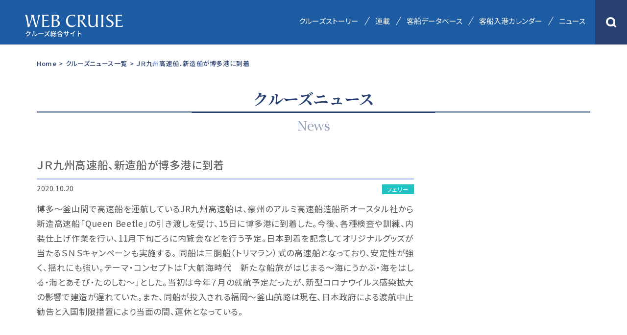

--- FILE ---
content_type: text/html; charset=UTF-8
request_url: https://www.cruise-mag.com/news/9059/
body_size: 5839
content:
<!DOCTYPE html><html lang="ja"><head prefix="og: https://ogp.me/ns# fb: https://ogp.me/ns/fb# article: https://ogp.me/ns/article#"><meta charset="UTF-8"><meta http-equiv="X-UA-Compatible" content="IE=edge"/><meta name="viewport" content="width=device-width,initial-scale=1.0,minimum-scale=1.0,maximum-scale=1.0,user-scalable=0"><meta name="format-detection" content="telephone=no,email=no"><link media="all" href="https://www.cruise-mag.com/wp/wp-content/cache/autoptimize/css/autoptimize_f40ede75855abddb4499a72051423d5a.css" rel="stylesheet"><title>ＪＲ九州高速船、新造船が博多港に到着 | クルーズ総合サイトWEB CRUISE【公式】</title><meta name="description" content="博多～釜山間で高速船を運航しているJR九州高速船は、豪州のアルミ高速船造船所オースタル社から新造高速船「QueenBeetle」の引き渡しを受け、15日に博多港に到着した。今後、各種検査や訓練、内装仕上げ作業を行い、11月下旬ごろに内覧会などを行う予定。日本到着を記念し"><meta name="author" content="WEB CRUISE"><meta name="apple-mobile-web-app-capable" content="yes"><meta name="apple-mobile-web-app-status-bar-style" content="black-translucent"><meta name="robots" content="index,follow"> <!---------------- Googleフォント ----------------><link rel="preconnect" href="https://fonts.googleapis.com"><link rel="preconnect" href="https://fonts.gstatic.com" crossorigin><link href="https://fonts.googleapis.com/css2?family=Noto+Sans+JP:wght@100;300;400;500;700;900&family=Noto+Serif+JP:wght@200;300;400;500;600;700;900&display=swap" rel="stylesheet"> <!---------------- SNS共通 ----------------><meta property="og:title" content="ＪＲ九州高速船、新造船が博多港に到着"><meta name="twitter:title" content="ＪＲ九州高速船、新造船が博多港に到着"/><meta property="og:type" content="website"><meta property="og:url" content="https://www.cruise-mag.com/news/9059/"><meta property="og:image" content="https://www.cruise-mag.com/wp/wp-content/themes/monkey/images/sns/ogp.jpg"><meta property="og:description" content="博多～釜山間で高速船を運航しているJR九州高速船は、豪州のアルミ高速船造船所オースタル社から新造高速船「Queen Beetle」の引き渡しを受け、15日に博多港に到着した。今後、各種検査や訓練、内装"><meta property="og:locale" content="ja_JP"><meta name="twitter:card" content="summary_large_image"> <!-------- HTTPS(SSL)化 --------><meta http-equiv="Content-Security-Policy" content="upgrade-insecure-requests"> <!-------- URLの正規化 --------><link rel="canonical" href="https://www.cruise-mag.com/news/9059/"> <!-------- favicon --------><link rel="icon" href="https://www.cruise-mag.com/wp/wp-content/themes/monkey/favicon/favicon.ico" type="image/x-icon"><link rel="icon" href="https://www.cruise-mag.com/wp/wp-content/themes/monkey/favicon/favicon16.png" sizes="16x16" type="image/png"><link rel="icon" href="https://www.cruise-mag.com/wp/wp-content/themes/monkey/favicon/favicon32.png" sizes="32x32" type="image/png"><link rel="icon" href="https://www.cruise-mag.com/wp/wp-content/themes/monkey/favicon/favicon48.png" sizes="48x48" type="image/png"><link rel="icon" href="https://www.cruise-mag.com/wp/wp-content/themes/monkey/favicon/favicon62.png" sizes="62x62" type="image/png"><link rel="Shortcut Icon" type="image/x-icon" href="https://www.cruise-mag.com/wp/wp-content/themes/monkey/favicon/favicon.ico"><link href="https://www.cruise-mag.com/wp/wp-content/themes/monkey/favicon/apple-touch-icon.png" rel="apple-touch-icon-precomposed" type="image/png"> <!---------------- CSS ----------------> <!-- common CSS --> <!-- アニメーションCSS --> <!-- デフォルトCSS --> <!---------------- Javascript ----------------> <script src="https://code.jquery.com/jquery-3.6.0.min.js" integrity="sha256-/xUj+3OJU5yExlq6GSYGSHk7tPXikynS7ogEvDej/m4=" crossorigin="anonymous"></script> <script src="https://cdnjs.cloudflare.com/ajax/libs/waypoints/4.0.1/jquery.waypoints.min.js"></script><!-- Waypoints --> <script src="//cdnjs.cloudflare.com/ajax/libs/flexibility/2.0.1/flexibility.js"></script><!-- IE8/9対応 Flexbox --> <script src="//cdnjs.cloudflare.com/ajax/libs/jquery-easing/1.4.1/jquery.easing.js"></script><!-- easing --> <!-- Google Tag Manager 202101 --><script>(function(w,d,s,l,i){w[l]=w[l]||[];w[l].push({'gtm.start':new Date().getTime(),event:'gtm.js'});var f=d.getElementsByTagName(s)[0],j=d.createElement(s),dl=l!='dataLayer'?'&l='+l:'';j.async=true;j.src='https://www.googletagmanager.com/gtm.js?id='+i+dl;f.parentNode.insertBefore(j,f);})(window,document,'script','dataLayer','GTM-MQ24WG');</script><!-- End Google Tag Manager --><meta name='robots' content='max-image-preview:large' /> <noscript><style>.lazyload[data-src]{display:none !important;}</style></noscript></head> <!----------------スマホ＆タブレット/PC 分岐----------------><body id="pc" class="wp-singular news-template-default single single-news postid-9059 wp-theme-monkey" ontouchstart=""> <!-- Google Tag Manager (noscript) 202101 --><noscript><iframe src="https://www.googletagmanager.com/ns.html?id=GTM-MQ24WG"height="0" width="0" style="display:none;visibility:hidden"></iframe></noscript><!-- End Google Tag Manager (noscript) --><div class="Loding"><div class="loader"><div class="inner one"></div><div class="inner two"></div><div class="inner three"></div></div></div> <!---------------- Header ----------------><header><div class="Header SiteHeader"><div class="Header_Line"> <!---------------- MenuBt ----------------><div class="Menu_Bt"><div class="Menu_Trigger"><span></span><span></span><span></span></div></div><div class="Header_Search_Sp"><div class="Header_Search_Box"><img src="[data-uri]" alt="検索アイコン" data-src="https://www.cruise-mag.com/wp/wp-content/uploads/2021/07/Header_Search.png" decoding="async" class="lazyload" data-eio-rwidth="68" data-eio-rheight="68"><noscript><img src="https://www.cruise-mag.com/wp/wp-content/uploads/2021/07/Header_Search.png" alt="検索アイコン" data-eio="l"></noscript></div></div> <!----------------/ MenuBt ----------------><div class="Header_Inner"><div class="Header_Inner_Left"><div class="Header_Logo"><a href="https://www.cruise-mag.com"><img src="[data-uri]" alt="WEB CRUISE クルーズ総合サイト" data-src="https://www.cruise-mag.com/wp/wp-content/uploads/2021/08/WEB-CRUISE.svg" decoding="async" class="lazyload"><noscript><img src="https://www.cruise-mag.com/wp/wp-content/uploads/2021/08/WEB-CRUISE.svg" alt="WEB CRUISE クルーズ総合サイト" data-eio="l"></noscript></a></div></div><div class="Header_Inner_Right"> <!---------------- Nav ----------------><nav><div class="Nav"><div class="Nav_Line"><div class="Nav_Inner"><ul><li><div class="Nav_Box"><a href="https://www.cruise-mag.com/cruisestory/">クルーズストーリー</a></div></li><li><div class="Nav_Box"><a href="https://www.cruise-mag.com/#Series_Top">連載</a></div></li> <!--<li><div class="Nav_Box Internal_Link"><a href="#Database_Top">客船データベース</a></div></li>--><li><div class="Nav_Box Internal_Link"><a href="https://www.cruise-mag.com/passengership-database/">客船データベース</a></div></li><li><div class="Nav_Box Internal_Link"><a href="https://www.cruise-mag.com/arrival-calendar/">客船入港カレンダー</a></div></li><li><div class="Nav_Box"><a href="https://www.cruise-mag.com/news/">ニュース</a></div></li></ul></div><div class="Header_Search"><div class="Header_Search_Box"><img src="[data-uri]" alt="検索アイコン" data-src="https://www.cruise-mag.com/wp/wp-content/uploads/2021/07/Header_Search.png" decoding="async" class="lazyload" data-eio-rwidth="68" data-eio-rheight="68"><noscript><img src="https://www.cruise-mag.com/wp/wp-content/uploads/2021/07/Header_Search.png" alt="検索アイコン" data-eio="l"></noscript></div></div></div></div></nav> <!----------------/ Nav ----------------></div></div></div> <!---------------- Seach_Line ----------------><div class="Seach_Line"><div class="Seach_Inner"><form role="search" method="get" class="search-form" id="searchform" action="https://www.cruise-mag.com" > <!--
 <input type="hidden" name="post_type" value="cruisestory"> <input type="hidden" name="post_type" value="series"> <input type="hidden" name="post_type" value="news"> <input type="hidden" name="post_type" value="page"> --> <input type="search" value="" placeholder="キーワード検索" name="s" class="search-input searchfield"> <button type="submit" class="search-button searchsubmit"> <img src="[data-uri]" alt="検索アイコン" data-src="https://www.cruise-mag.com/wp/wp-content/uploads/2021/08/Icon_Search_s.png" decoding="async" class="lazyload" data-eio-rwidth="36" data-eio-rheight="36"><noscript><img src="https://www.cruise-mag.com/wp/wp-content/uploads/2021/08/Icon_Search_s.png" alt="検索アイコン" data-eio="l"></noscript> </button></form></div></div> <!----------------/ Seach_Line ----------------></div></header> <!----------------/ Header ----------------> <!---------------- Main ----------------><main><div class="Main"><article><div class="Article"> <!-------- コンテンツ --------><section><div class="Section SinglePage Single_News"><div class="SinglePage_Line"><div class="SinglePage_Inner"> <!------ Contents ------><div class="Contents"><div class="Contents_Line"> <!------ パンくず ------><div class="Breadcrumbs_Line"><div class="Breadcrumbs_Inner"><div class="Breadcrumbs_Box"><a href="https://www.cruise-mag.com">Home</a></div><div class="Breadcrumbs_Box">></div><div class="Breadcrumbs_Box"><a href="https://www.cruise-mag.com/news/">クルーズニュース一覧</a></div><div class="Breadcrumbs_Box">></div><div class="Breadcrumbs_Box">ＪＲ九州高速船、新造船が博多港に到着</div></div></div> <!------/ パンくず ------><div class="Page_Title_Orignal"><h1 class="Title_h1"><div class="Jp">クルーズニュース</div><div class="h1_Border"></div><div class="En">News</div></h1></div><div class="Contents_Inner"><div class="Contents_Flex"><div class="Contents_Left"><h2 class="h2_Title">ＪＲ九州高速船、新造船が博多港に到着</h2><div class="Contents_Other"><div class="Contents_Day">2020.10.20</div><div class="Cat news_cat04"> フェリー</div></div><div class="Contents_Text"><p>博多～釜山間で高速船を運航しているJR九州高速船は、豪州のアルミ高速船造船所オースタル社から新造高速船「Queen Beetle」の引き渡しを受け、15日に博多港に到着した。今後、各種検査や訓練、内装仕上げ作業を行い、11月下旬ごろに内覧会などを行う予定。日本到着を記念してオリジナルグッズが当たるＳＮＳキャンペーンも実施する。 同船は三胴船（トリマラン）式の高速船となっており、安定性が強く、揺れにも強い。テーマ・コンセプトは「大航海時代　新たな船旅がはじまる～海にうかぶ・海をはしる・海とあそび・たのしむ～」とした。当初は今年７月の就航予定だったが、新型コロナウイルス感染拡大の影響で建造が遅れていた。また、同船が投入される福岡～釜山航路は現在、日本政府による渡航中止勧告と入国制限措置により当面の間、運休となっている。</p></div></div><div class="Contents_Right"> <!--Google AD--><div class="Ad Ad_Side02" style="margin: auto;"> <script async src="https://pagead2.googlesyndication.com/pagead/js/adsbygoogle.js?client=ca-pub-5680415416200812" crossorigin="anonymous"></script> <!-- News記事広告_01 --> <ins class="adsbygoogle" style="display:inline-block;width:300px;height:600px" data-ad-client="ca-pub-5680415416200812" data-ad-slot="7877786174"></ins> <script>(adsbygoogle = window.adsbygoogle || []).push({});</script> </div><div class="Ad Ad_Side03" style="margin: auto;margin-top: 15px;"> <!-- News記事広告_02(スクエア・レスポンシブ) --> <ins class="adsbygoogle" style="display:block" data-ad-client="ca-pub-5680415416200812" data-ad-slot="8914879133" data-ad-format="auto" data-full-width-responsive="true"></ins> <script>(adsbygoogle = window.adsbygoogle || []).push({});</script> </div></div></div></div><div class="Relation_News"><div class="Relation_News_Title"><div class="Jp">関連ニュース</div><div class="Relation_News_Title_Border"></div></div><div class="News_List"><div class="News_Box"> <a href="https://www.cruise-mag.com/news/9456/"><div class="Left"><div class="Day">2020.04.15</div><div class="Cat news_cat04"> フェリー</div></div><div class="Right"><div class="Title"> JR九州高速船、新造高速船の就航延期</div></div> </a></div><div class="News_Box"> <a href="https://www.cruise-mag.com/news/9835/"><div class="Left"><div class="Day">2019.08.05</div><div class="Cat news_cat04"> フェリー</div></div><div class="Right"><div class="Title"> ＪＲ九州高速船、新造船「QueenBeetle」来年７月15日就航</div></div> </a></div></div></div> <!------/ Contents ------></div></div></div></section> <!--------/ コンテンツ --------></div></article></div></main> <!----------------/ Main ----------------> <!---------------- Back_Top ----------------><div class="Back_Top"><div class="Back_Top_Inner"> <a href="#">TOPへ戻る</a></div></div> <!----------------/ Back_Top ----------------> <!---------------- Footer ----------------><footer><div class="Footer"><div class="Footer_Line"><div class="Footer_Inner"><div class="Footer_Logo"><img src="[data-uri]" alt="WEB CRUISE クルーズ総合サイト" data-src="https://www.cruise-mag.com/wp/wp-content/uploads/2021/08/WEB-CRUISE.svg" decoding="async" class="lazyload"><noscript><img src="https://www.cruise-mag.com/wp/wp-content/uploads/2021/08/WEB-CRUISE.svg" alt="WEB CRUISE クルーズ総合サイト" data-eio="l"></noscript></div><div class="Footer_Nav_Flex"><div class="Footer_Nav_Flex_Left"><div class="Footer_Nav_Flex_Area"><div class="Footer_Nav_Box"><div class="Footer_Nav_Title"><a href="https://www.cruise-mag.com/cruisestory/">クルーズストーリー</a></div></div><div class="Footer_Nav_Box"><div class="Footer_Nav_Title"><a href="https://www.cruise-mag.com/#Series_Top">連載</a></div></div></div><div class="Footer_Nav_Flex_Area"><div class="Footer_Nav_Box"><div class="Footer_Nav_Title"><a href="https://www.cruise-mag.com/#Database_Top">客船・港データベース</a></div></div><div class="Footer_Nav_Box"><div class="Footer_Nav_Title"><a href="https://www.cruise-mag.com/news/">クルーズニュース</a></div></div><div class="Footer_Nav_Box"><div class="Footer_Nav_Title"><a href="https://kaiji-press.co.jp/direct_shop/index.php?search_product_book_category_id[]=3" target="_blank">出版物／バックナンバー</a></div><div class="Footer_Nav_Title_Sub"><a href="https://kaiji-press.co.jp/direct_shop/index.php?search_product_book_category_id[]=3" target="_blank">出版物一覧</a></div></div></div><div class="Footer_Nav_Flex_Area"><div class="Footer_Nav_Box"><div class="Footer_Nav_Title"><a href="https://www.cruise-mag.com/mail-magazine/">メルマガ登録</a></div></div><div class="Footer_Nav_Box"><div class="Footer_Nav_Title"><a href="https://www.cruise-mag.com/reader-post/">読者投稿</a></div></div></div></div><div class="Footer_Nav_Flex_Right"><div class="Footer_Nav_Flex_Area Orignal"><div class="Footer_Nav_Box"><div class="Footer_Nav_Title"></div><div class="Footer_Nav_Title_Sub"> <a href="https://www.cruise-mag.com/about/">運営会社</a> <a href="https://www.cruise-mag.com/ad/">広告掲載について</a> <a href="https://www.cruise-mag.com/privacy/">個人情報保護方針</a> <a href="https://www.cruise-mag.com/disclaimer/">著作権について</a> <a href="https://www.cruise-mag.com/contact/">お問い合わせ</a></div></div></div></div></div></div><div class="Copyrights_Line"><div class="Copyrights_Inner"><div class="Copyrights_Box">© Kaiji Press Co., Ltd. All Rights Reserved.</div></div></div></div></div></footer> <script type="speculationrules">{"prefetch":[{"source":"document","where":{"and":[{"href_matches":"\/*"},{"not":{"href_matches":["\/wp\/wp-*.php","\/wp\/wp-admin\/*","\/wp\/wp-content\/uploads\/*","\/wp\/wp-content\/*","\/wp\/wp-content\/plugins\/*","\/wp\/wp-content\/themes\/monkey\/*","\/*\\?(.+)"]}},{"not":{"selector_matches":"a[rel~=\"nofollow\"]"}},{"not":{"selector_matches":".no-prefetch, .no-prefetch a"}}]},"eagerness":"conservative"}]}</script> <script type="text/javascript" id="eio-lazy-load-js-before">/* <![CDATA[ */
var eio_lazy_vars = {"exactdn_domain":"","skip_autoscale":0,"bg_min_dpr":1.100000000000000088817841970012523233890533447265625,"threshold":0,"use_dpr":1};
/* ]]> */</script> <!----------------/ Footer ----------------> <!---------------- SNS ----------------><div class="Sns_Fix"><div class="Sns_Share"><img src="[data-uri]" alt="シェアアイコン" data-src="https://www.cruise-mag.com/wp/wp-content/uploads/2021/08/Icon_share.svg" decoding="async" class="lazyload"><noscript><img src="https://www.cruise-mag.com/wp/wp-content/uploads/2021/08/Icon_share.svg" alt="シェアアイコン" data-eio="l"></noscript></div><div class="Sns_Bt_List"><div class="Sns_Bt_List_Inner"><div class="Sns_Bt_Box Sns_Bt01"><a href="http://www.facebook.com/share.php?u=https://www.cruise-mag.com/news/9059/" class="sns-button sns-facebook">Facebook<img src="[data-uri]" alt="Facebook" data-src="https://www.cruise-mag.com/wp/wp-content/uploads/2021/08/Icon_facebook.svg" decoding="async" class="lazyload"><noscript><img src="https://www.cruise-mag.com/wp/wp-content/uploads/2021/08/Icon_facebook.svg" alt="Facebook" data-eio="l"></noscript></a></div><div class="Sns_Bt_Box Sns_Bt02"><a href="https://twitter.com/share?url=https://www.cruise-mag.com/news/9059/&text=ＪＲ九州高速船、新造船が博多港に到着" class="sns-button sns-twitter">Twitter<img src="[data-uri]" alt="Twitter" data-src="https://www.cruise-mag.com/wp/wp-content/uploads/2021/08/Icon_twitter.svg" decoding="async" class="lazyload"><noscript><img src="https://www.cruise-mag.com/wp/wp-content/uploads/2021/08/Icon_twitter.svg" alt="Twitter" data-eio="l"></noscript></a></div><div class="Sns_Bt_Box Sns_Bt03"><a href="https://www.cruise-mag.com/mail-magazine/">メルマガ登録<img src="[data-uri]" alt="メルマガ登録" data-src="https://www.cruise-mag.com/wp/wp-content/uploads/2021/08/Icon_mail-.svg" decoding="async" class="lazyload"><noscript><img src="https://www.cruise-mag.com/wp/wp-content/uploads/2021/08/Icon_mail-.svg" alt="メルマガ登録" data-eio="l"></noscript></a></div></div></div></div> <!----------------/ SNS ----------------> <!-- main --> <script defer src="https://www.cruise-mag.com/wp/wp-content/cache/autoptimize/js/autoptimize_7d4e3f179b13782e8c85945ef2e07f6a.js"></script></body></html>

--- FILE ---
content_type: text/html; charset=utf-8
request_url: https://www.google.com/recaptcha/api2/aframe
body_size: 265
content:
<!DOCTYPE HTML><html><head><meta http-equiv="content-type" content="text/html; charset=UTF-8"></head><body><script nonce="F1toiB1vNBwmEXlr4k6aYg">/** Anti-fraud and anti-abuse applications only. See google.com/recaptcha */ try{var clients={'sodar':'https://pagead2.googlesyndication.com/pagead/sodar?'};window.addEventListener("message",function(a){try{if(a.source===window.parent){var b=JSON.parse(a.data);var c=clients[b['id']];if(c){var d=document.createElement('img');d.src=c+b['params']+'&rc='+(localStorage.getItem("rc::a")?sessionStorage.getItem("rc::b"):"");window.document.body.appendChild(d);sessionStorage.setItem("rc::e",parseInt(sessionStorage.getItem("rc::e")||0)+1);localStorage.setItem("rc::h",'1768646558146');}}}catch(b){}});window.parent.postMessage("_grecaptcha_ready", "*");}catch(b){}</script></body></html>

--- FILE ---
content_type: text/css
request_url: https://www.cruise-mag.com/wp/wp-content/cache/autoptimize/css/autoptimize_f40ede75855abddb4499a72051423d5a.css
body_size: 26080
content:
*,:after,:before{background-repeat:no-repeat;box-sizing:inherit}:after,:before{text-decoration:inherit;vertical-align:inherit}html{box-sizing:border-box;cursor:default;-ms-text-size-adjust:100%;-webkit-text-size-adjust:100%}article,aside,footer,header,nav,section{display:block}body{margin:0}h1{font-size:2em;margin:.67em 0}figcaption,figure,main{display:block}figure{margin:1em 40px}hr{box-sizing:content-box;height:0;overflow:visible}nav ol,nav ul{list-style:none}pre{font-family:monospace;font-size:1em}abbr[title]{border-bottom:0;text-decoration:underline;text-decoration:underline dotted}b,strong{font-weight:inherit}code,kbd,samp{font-family:monospace;font-size:1em}dfn{font-style:italic}mark{background-color:#ff0;color:#000}small{font-size:80%}::-moz-selection{background-color:#b3d4fc;color:#000;text-shadow:none}::selection{background-color:#b3d4fc;color:#000;text-shadow:none}audio,canvas,iframe,img,svg,video{vertical-align:middle}audio,video{display:inline-block}svg{fill:currentColor}table{border-collapse:collapse}button,input,optgroup,select,textarea{margin:0}button,input,select,textarea{background-color:transparent;color:inherit;font-size:inherit;line-height:inherit}button,input{overflow:visible}[type=button]::-moz-focus-inner,[type=reset]::-moz-focus-inner,[type=submit]::-moz-focus-inner,button::-moz-focus-inner{border-style:none;padding:0}[type=button]:-moz-focusring,[type=reset]:-moz-focusring,[type=submit]:-moz-focusring,button:-moz-focusring{outline:1px dotted ButtonText}legend{box-sizing:border-box;color:inherit;display:table;max-width:100%;padding:0;white-space:normal}progress{display:inline-block;vertical-align:baseline}[type=checkbox],[type=radio]{box-sizing:border-box;padding:0}[type=number]::-webkit-inner-spin-button,[type=number]::-webkit-outer-spin-button{height:auto}details,menu{display:block}summary{display:list-item}canvas{display:inline-block}template{display:none}[tabindex],a,area,button,input,label,select,summary,textarea{-ms-touch-action:manipulation;touch-action:manipulation}[hidden]{display:none}[aria-hidden=false][hidden]:not(:focus){clip:rect(0,0,0,0);display:inherit;position:absolute}abbr,address,article,aside,audio,b,blockquote,body,canvas,caption,cite,code,dd,del,details,dfn,div,dl,dt,em,fieldset,figcaption,figure,footer,form,h1,h2,h3,h4,h5,h6,header,hgroup,html,i,iframe,img,ins,kbd,label,legend,li,mark,menu,nav,object,ol,p,pre,q,samp,section,small,span,strong,sub,summary,sup,table,tbody,td,tfoot,th,thead,time,tr,ul,var,video{margin:0;padding:0;border:0;outline:0;font-size:100%;vertical-align:baseline;background:0 0;font-weight:400}body{line-height:1}article,aside,details,figcaption,figure,footer,header,hgroup,menu,nav,section{display:block}li,nav ul{list-style:none}blockquote,q{quotes:none}blockquote:after,blockquote:before,q:after,q:before{content:'';content:none}a{margin:0;padding:0;font-size:100%;vertical-align:baseline;background:0 0}ins{text-decoration:none}ins,mark{background-color:transparent;color:#000}mark{font-style:italic;font-weight:700}del{text-decoration:line-through}abbr[title],dfn[title]{border-bottom:1px dotted;cursor:help}table{border-collapse:collapse;border-spacing:0}hr{display:block;height:1px;border:0;border-top:1px solid #ccc;margin:1em 0;padding:0}input,select{vertical-align:middle}audio:not([controls]){display:none;height:0}hr{overflow:visible}[hidden],template{display:none}abbr[title]{border-bottom:1px dotted;text-decoration:none}a{background-color:transparent;-webkit-text-decoration-skip:objects}a:active,a:hover{outline-width:0}code,kbd,pre,samp{font-family:monospace}b,strong{font-weight:bolder}sub,sup{font-size:75%;line-height:0;position:relative;vertical-align:baseline}sub{bottom:-.25em}sup{top:-.5em}input{border-radius:0}[type=number]{width:auto}[type=search]{-webkit-appearance:textfield}[type=search]::-webkit-search-cancel-button,[type=search]::-webkit-search-decoration{-webkit-appearance:none}textarea{overflow:auto;resize:vertical}button,input,optgroup,select,textarea{font:inherit}optgroup{font-weight:700}button{overflow:visible}[type=button]::-moz-focus-inner,[type=reset]::-moz-focus-inner,[type=submit]::-moz-focus-inner,button::-moz-focus-inner{border-style:0;padding:0}[type=button]::-moz-focus-inner,[type=reset]::-moz-focus-inner,[type=submit]::-moz-focus-inner,button:-moz-focusring{outline:1px dotted ButtonText}[type=reset],[type=submit],button,html [type=button]{-webkit-appearance:button}button,select{text-transform:none}button,input,select,textarea{background-color:transparent;border-style:none;color:inherit}select{-moz-appearance:none;-webkit-appearance:none}select::-ms-expand{display:none}select::-ms-value{color:currentColor}legend{border:0;color:inherit;display:table;max-width:100%;white-space:normal}::-webkit-file-upload-button{-webkit-appearance:button;font:inherit}::-webkit-input-placeholder{color:inherit;opacity:.54}[type=search]{-webkit-appearance:textfield;outline-offset:-2px}img{border-style:none}progress{vertical-align:baseline}svg:not(:root){overflow:hidden}audio,canvas,progress,video{display:inline-block}@media screen{[hidden~=screen]{display:inherit}[hidden~=screen]:not(:active):not(:focus):not(:target){position:absolute!important;clip:rect(0 0 0 0)!important}}[aria-busy=true]{cursor:progress}[aria-controls]{cursor:pointer}[aria-disabled]{cursor:default}::-moz-selection{background-color:#333;color:#fff;text-shadow:none}::selection{background-color:#333;color:#fff;text-shadow:none}html{-webkit-text-size-adjust:100%;-ms-text-size-adjust:100%}.ipad body,.iphone body,.ipod body{cursor:pointer}:focus{outline:0}input[type=button],input[type=submit]{-webkit-appearance:none}*{-webkit-box-sizing:border-box;-moz-box-sizing:border-box;-o-box-sizing:border-box;-ms-box-sizing:border-box;box-sizing:border-box}:after,:before{box-sizing:inherit;text-decoration:inherit;vertical-align:inherit}a:hover img.imgov{filter:alpha(opacity=80);-moz-opacity:.8;opacity:.8}img{height:auto;max-width:100%}
@charset "UTF-8";.animated{-webkit-animation-duration:1s;animation-duration:1s;-webkit-animation-fill-mode:both;animation-fill-mode:both}.animated.infinite{-webkit-animation-iteration-count:infinite;animation-iteration-count:infinite}.animated.hinge{-webkit-animation-duration:2s;animation-duration:2s}.animated.flipOutX,.animated.flipOutY,.animated.bounceIn,.animated.bounceOut{-webkit-animation-duration:.75s;animation-duration:.75s}@-webkit-keyframes bounce{from,20%,53%,80%,to{-webkit-animation-timing-function:cubic-bezier(.215,.61,.355,1);animation-timing-function:cubic-bezier(.215,.61,.355,1);-webkit-transform:translate3d(0,0,0);transform:translate3d(0,0,0)}40%,43%{-webkit-animation-timing-function:cubic-bezier(.755,.05,.855,.06);animation-timing-function:cubic-bezier(.755,.05,.855,.06);-webkit-transform:translate3d(0,-30px,0);transform:translate3d(0,-30px,0)}70%{-webkit-animation-timing-function:cubic-bezier(.755,.05,.855,.06);animation-timing-function:cubic-bezier(.755,.05,.855,.06);-webkit-transform:translate3d(0,-15px,0);transform:translate3d(0,-15px,0)}90%{-webkit-transform:translate3d(0,-4px,0);transform:translate3d(0,-4px,0)}}@keyframes bounce{from,20%,53%,80%,to{-webkit-animation-timing-function:cubic-bezier(.215,.61,.355,1);animation-timing-function:cubic-bezier(.215,.61,.355,1);-webkit-transform:translate3d(0,0,0);transform:translate3d(0,0,0)}40%,43%{-webkit-animation-timing-function:cubic-bezier(.755,.05,.855,.06);animation-timing-function:cubic-bezier(.755,.05,.855,.06);-webkit-transform:translate3d(0,-30px,0);transform:translate3d(0,-30px,0)}70%{-webkit-animation-timing-function:cubic-bezier(.755,.05,.855,.06);animation-timing-function:cubic-bezier(.755,.05,.855,.06);-webkit-transform:translate3d(0,-15px,0);transform:translate3d(0,-15px,0)}90%{-webkit-transform:translate3d(0,-4px,0);transform:translate3d(0,-4px,0)}}.bounce{-webkit-animation-name:bounce;animation-name:bounce;-webkit-transform-origin:center bottom;transform-origin:center bottom}@-webkit-keyframes flash{from,50%,to{opacity:1}25%,75%{opacity:0}}@keyframes flash{from,50%,to{opacity:1}25%,75%{opacity:0}}.flash{-webkit-animation-name:flash;animation-name:flash}@-webkit-keyframes pulse{from{-webkit-transform:scale3d(1,1,1);transform:scale3d(1,1,1)}50%{-webkit-transform:scale3d(1.05,1.05,1.05);transform:scale3d(1.05,1.05,1.05)}to{-webkit-transform:scale3d(1,1,1);transform:scale3d(1,1,1)}}@keyframes pulse{from{-webkit-transform:scale3d(1,1,1);transform:scale3d(1,1,1)}50%{-webkit-transform:scale3d(1.05,1.05,1.05);transform:scale3d(1.05,1.05,1.05)}to{-webkit-transform:scale3d(1,1,1);transform:scale3d(1,1,1)}}.pulse{-webkit-animation-name:pulse;animation-name:pulse}@-webkit-keyframes rubberBand{from{-webkit-transform:scale3d(1,1,1);transform:scale3d(1,1,1)}30%{-webkit-transform:scale3d(1.25,.75,1);transform:scale3d(1.25,.75,1)}40%{-webkit-transform:scale3d(.75,1.25,1);transform:scale3d(.75,1.25,1)}50%{-webkit-transform:scale3d(1.15,.85,1);transform:scale3d(1.15,.85,1)}65%{-webkit-transform:scale3d(.95,1.05,1);transform:scale3d(.95,1.05,1)}75%{-webkit-transform:scale3d(1.05,.95,1);transform:scale3d(1.05,.95,1)}to{-webkit-transform:scale3d(1,1,1);transform:scale3d(1,1,1)}}@keyframes rubberBand{from{-webkit-transform:scale3d(1,1,1);transform:scale3d(1,1,1)}30%{-webkit-transform:scale3d(1.25,.75,1);transform:scale3d(1.25,.75,1)}40%{-webkit-transform:scale3d(.75,1.25,1);transform:scale3d(.75,1.25,1)}50%{-webkit-transform:scale3d(1.15,.85,1);transform:scale3d(1.15,.85,1)}65%{-webkit-transform:scale3d(.95,1.05,1);transform:scale3d(.95,1.05,1)}75%{-webkit-transform:scale3d(1.05,.95,1);transform:scale3d(1.05,.95,1)}to{-webkit-transform:scale3d(1,1,1);transform:scale3d(1,1,1)}}.rubberBand{-webkit-animation-name:rubberBand;animation-name:rubberBand}@-webkit-keyframes shake{from,to{-webkit-transform:translate3d(0,0,0);transform:translate3d(0,0,0)}10%,30%,50%,70%,90%{-webkit-transform:translate3d(-10px,0,0);transform:translate3d(-10px,0,0)}20%,40%,60%,80%{-webkit-transform:translate3d(10px,0,0);transform:translate3d(10px,0,0)}}@keyframes shake{from,to{-webkit-transform:translate3d(0,0,0);transform:translate3d(0,0,0)}10%,30%,50%,70%,90%{-webkit-transform:translate3d(-10px,0,0);transform:translate3d(-10px,0,0)}20%,40%,60%,80%{-webkit-transform:translate3d(10px,0,0);transform:translate3d(10px,0,0)}}.shake{-webkit-animation-name:shake;animation-name:shake}@-webkit-keyframes headShake{0%{-webkit-transform:translateX(0);transform:translateX(0)}6.5%{-webkit-transform:translateX(-6px) rotateY(-9deg);transform:translateX(-6px) rotateY(-9deg)}18.5%{-webkit-transform:translateX(5px) rotateY(7deg);transform:translateX(5px) rotateY(7deg)}31.5%{-webkit-transform:translateX(-3px) rotateY(-5deg);transform:translateX(-3px) rotateY(-5deg)}43.5%{-webkit-transform:translateX(2px) rotateY(3deg);transform:translateX(2px) rotateY(3deg)}50%{-webkit-transform:translateX(0);transform:translateX(0)}}@keyframes headShake{0%{-webkit-transform:translateX(0);transform:translateX(0)}6.5%{-webkit-transform:translateX(-6px) rotateY(-9deg);transform:translateX(-6px) rotateY(-9deg)}18.5%{-webkit-transform:translateX(5px) rotateY(7deg);transform:translateX(5px) rotateY(7deg)}31.5%{-webkit-transform:translateX(-3px) rotateY(-5deg);transform:translateX(-3px) rotateY(-5deg)}43.5%{-webkit-transform:translateX(2px) rotateY(3deg);transform:translateX(2px) rotateY(3deg)}50%{-webkit-transform:translateX(0);transform:translateX(0)}}.headShake{-webkit-animation-timing-function:ease-in-out;animation-timing-function:ease-in-out;-webkit-animation-name:headShake;animation-name:headShake}@-webkit-keyframes swing{20%{-webkit-transform:rotate3d(0,0,1,15deg);transform:rotate3d(0,0,1,15deg)}40%{-webkit-transform:rotate3d(0,0,1,-10deg);transform:rotate3d(0,0,1,-10deg)}60%{-webkit-transform:rotate3d(0,0,1,5deg);transform:rotate3d(0,0,1,5deg)}80%{-webkit-transform:rotate3d(0,0,1,-5deg);transform:rotate3d(0,0,1,-5deg)}to{-webkit-transform:rotate3d(0,0,1,0deg);transform:rotate3d(0,0,1,0deg)}}@keyframes swing{20%{-webkit-transform:rotate3d(0,0,1,15deg);transform:rotate3d(0,0,1,15deg)}40%{-webkit-transform:rotate3d(0,0,1,-10deg);transform:rotate3d(0,0,1,-10deg)}60%{-webkit-transform:rotate3d(0,0,1,5deg);transform:rotate3d(0,0,1,5deg)}80%{-webkit-transform:rotate3d(0,0,1,-5deg);transform:rotate3d(0,0,1,-5deg)}to{-webkit-transform:rotate3d(0,0,1,0deg);transform:rotate3d(0,0,1,0deg)}}.swing{-webkit-transform-origin:top center;transform-origin:top center;-webkit-animation-name:swing;animation-name:swing}@-webkit-keyframes tada{from{-webkit-transform:scale3d(1,1,1);transform:scale3d(1,1,1)}10%,20%{-webkit-transform:scale3d(.9,.9,.9) rotate3d(0,0,1,-3deg);transform:scale3d(.9,.9,.9) rotate3d(0,0,1,-3deg)}30%,50%,70%,90%{-webkit-transform:scale3d(1.1,1.1,1.1) rotate3d(0,0,1,3deg);transform:scale3d(1.1,1.1,1.1) rotate3d(0,0,1,3deg)}40%,60%,80%{-webkit-transform:scale3d(1.1,1.1,1.1) rotate3d(0,0,1,-3deg);transform:scale3d(1.1,1.1,1.1) rotate3d(0,0,1,-3deg)}to{-webkit-transform:scale3d(1,1,1);transform:scale3d(1,1,1)}}@keyframes tada{from{-webkit-transform:scale3d(1,1,1);transform:scale3d(1,1,1)}10%,20%{-webkit-transform:scale3d(.9,.9,.9) rotate3d(0,0,1,-3deg);transform:scale3d(.9,.9,.9) rotate3d(0,0,1,-3deg)}30%,50%,70%,90%{-webkit-transform:scale3d(1.1,1.1,1.1) rotate3d(0,0,1,3deg);transform:scale3d(1.1,1.1,1.1) rotate3d(0,0,1,3deg)}40%,60%,80%{-webkit-transform:scale3d(1.1,1.1,1.1) rotate3d(0,0,1,-3deg);transform:scale3d(1.1,1.1,1.1) rotate3d(0,0,1,-3deg)}to{-webkit-transform:scale3d(1,1,1);transform:scale3d(1,1,1)}}.tada{-webkit-animation-name:tada;animation-name:tada}@-webkit-keyframes wobble{from{-webkit-transform:none;transform:none}15%{-webkit-transform:translate3d(-25%,0,0) rotate3d(0,0,1,-5deg);transform:translate3d(-25%,0,0) rotate3d(0,0,1,-5deg)}30%{-webkit-transform:translate3d(20%,0,0) rotate3d(0,0,1,3deg);transform:translate3d(20%,0,0) rotate3d(0,0,1,3deg)}45%{-webkit-transform:translate3d(-15%,0,0) rotate3d(0,0,1,-3deg);transform:translate3d(-15%,0,0) rotate3d(0,0,1,-3deg)}60%{-webkit-transform:translate3d(10%,0,0) rotate3d(0,0,1,2deg);transform:translate3d(10%,0,0) rotate3d(0,0,1,2deg)}75%{-webkit-transform:translate3d(-5%,0,0) rotate3d(0,0,1,-1deg);transform:translate3d(-5%,0,0) rotate3d(0,0,1,-1deg)}to{-webkit-transform:none;transform:none}}@keyframes wobble{from{-webkit-transform:none;transform:none}15%{-webkit-transform:translate3d(-25%,0,0) rotate3d(0,0,1,-5deg);transform:translate3d(-25%,0,0) rotate3d(0,0,1,-5deg)}30%{-webkit-transform:translate3d(20%,0,0) rotate3d(0,0,1,3deg);transform:translate3d(20%,0,0) rotate3d(0,0,1,3deg)}45%{-webkit-transform:translate3d(-15%,0,0) rotate3d(0,0,1,-3deg);transform:translate3d(-15%,0,0) rotate3d(0,0,1,-3deg)}60%{-webkit-transform:translate3d(10%,0,0) rotate3d(0,0,1,2deg);transform:translate3d(10%,0,0) rotate3d(0,0,1,2deg)}75%{-webkit-transform:translate3d(-5%,0,0) rotate3d(0,0,1,-1deg);transform:translate3d(-5%,0,0) rotate3d(0,0,1,-1deg)}to{-webkit-transform:none;transform:none}}.wobble{-webkit-animation-name:wobble;animation-name:wobble}@-webkit-keyframes jello{from,11.1%,to{-webkit-transform:none;transform:none}22.2%{-webkit-transform:skewX(-12.5deg) skewY(-12.5deg);transform:skewX(-12.5deg) skewY(-12.5deg)}33.3%{-webkit-transform:skewX(6.25deg) skewY(6.25deg);transform:skewX(6.25deg) skewY(6.25deg)}44.4%{-webkit-transform:skewX(-3.125deg) skewY(-3.125deg);transform:skewX(-3.125deg) skewY(-3.125deg)}55.5%{-webkit-transform:skewX(1.5625deg) skewY(1.5625deg);transform:skewX(1.5625deg) skewY(1.5625deg)}66.6%{-webkit-transform:skewX(-.78125deg) skewY(-.78125deg);transform:skewX(-.78125deg) skewY(-.78125deg)}77.7%{-webkit-transform:skewX(.390625deg) skewY(.390625deg);transform:skewX(.390625deg) skewY(.390625deg)}88.8%{-webkit-transform:skewX(-.1953125deg) skewY(-.1953125deg);transform:skewX(-.1953125deg) skewY(-.1953125deg)}}@keyframes jello{from,11.1%,to{-webkit-transform:none;transform:none}22.2%{-webkit-transform:skewX(-12.5deg) skewY(-12.5deg);transform:skewX(-12.5deg) skewY(-12.5deg)}33.3%{-webkit-transform:skewX(6.25deg) skewY(6.25deg);transform:skewX(6.25deg) skewY(6.25deg)}44.4%{-webkit-transform:skewX(-3.125deg) skewY(-3.125deg);transform:skewX(-3.125deg) skewY(-3.125deg)}55.5%{-webkit-transform:skewX(1.5625deg) skewY(1.5625deg);transform:skewX(1.5625deg) skewY(1.5625deg)}66.6%{-webkit-transform:skewX(-.78125deg) skewY(-.78125deg);transform:skewX(-.78125deg) skewY(-.78125deg)}77.7%{-webkit-transform:skewX(.390625deg) skewY(.390625deg);transform:skewX(.390625deg) skewY(.390625deg)}88.8%{-webkit-transform:skewX(-.1953125deg) skewY(-.1953125deg);transform:skewX(-.1953125deg) skewY(-.1953125deg)}}.jello{-webkit-animation-name:jello;animation-name:jello;-webkit-transform-origin:center;transform-origin:center}@-webkit-keyframes bounceIn{from,20%,40%,60%,80%,to{-webkit-animation-timing-function:cubic-bezier(.215,.61,.355,1);animation-timing-function:cubic-bezier(.215,.61,.355,1)}0%{opacity:0;-webkit-transform:scale3d(.3,.3,.3);transform:scale3d(.3,.3,.3)}20%{-webkit-transform:scale3d(1.1,1.1,1.1);transform:scale3d(1.1,1.1,1.1)}40%{-webkit-transform:scale3d(.9,.9,.9);transform:scale3d(.9,.9,.9)}60%{opacity:1;-webkit-transform:scale3d(1.03,1.03,1.03);transform:scale3d(1.03,1.03,1.03)}80%{-webkit-transform:scale3d(.97,.97,.97);transform:scale3d(.97,.97,.97)}to{opacity:1;-webkit-transform:scale3d(1,1,1);transform:scale3d(1,1,1)}}@keyframes bounceIn{from,20%,40%,60%,80%,to{-webkit-animation-timing-function:cubic-bezier(.215,.61,.355,1);animation-timing-function:cubic-bezier(.215,.61,.355,1)}0%{opacity:0;-webkit-transform:scale3d(.3,.3,.3);transform:scale3d(.3,.3,.3)}20%{-webkit-transform:scale3d(1.1,1.1,1.1);transform:scale3d(1.1,1.1,1.1)}40%{-webkit-transform:scale3d(.9,.9,.9);transform:scale3d(.9,.9,.9)}60%{opacity:1;-webkit-transform:scale3d(1.03,1.03,1.03);transform:scale3d(1.03,1.03,1.03)}80%{-webkit-transform:scale3d(.97,.97,.97);transform:scale3d(.97,.97,.97)}to{opacity:1;-webkit-transform:scale3d(1,1,1);transform:scale3d(1,1,1)}}.bounceIn{-webkit-animation-name:bounceIn;animation-name:bounceIn}@-webkit-keyframes bounceInDown{from,60%,75%,90%,to{-webkit-animation-timing-function:cubic-bezier(.215,.61,.355,1);animation-timing-function:cubic-bezier(.215,.61,.355,1)}0%{opacity:0;-webkit-transform:translate3d(0,-3000px,0);transform:translate3d(0,-3000px,0)}60%{opacity:1;-webkit-transform:translate3d(0,25px,0);transform:translate3d(0,25px,0)}75%{-webkit-transform:translate3d(0,-10px,0);transform:translate3d(0,-10px,0)}90%{-webkit-transform:translate3d(0,5px,0);transform:translate3d(0,5px,0)}to{-webkit-transform:none;transform:none}}@keyframes bounceInDown{from,60%,75%,90%,to{-webkit-animation-timing-function:cubic-bezier(.215,.61,.355,1);animation-timing-function:cubic-bezier(.215,.61,.355,1)}0%{opacity:0;-webkit-transform:translate3d(0,-3000px,0);transform:translate3d(0,-3000px,0)}60%{opacity:1;-webkit-transform:translate3d(0,25px,0);transform:translate3d(0,25px,0)}75%{-webkit-transform:translate3d(0,-10px,0);transform:translate3d(0,-10px,0)}90%{-webkit-transform:translate3d(0,5px,0);transform:translate3d(0,5px,0)}to{-webkit-transform:none;transform:none}}.bounceInDown{-webkit-animation-name:bounceInDown;animation-name:bounceInDown}@-webkit-keyframes bounceInLeft{from,60%,75%,90%,to{-webkit-animation-timing-function:cubic-bezier(.215,.61,.355,1);animation-timing-function:cubic-bezier(.215,.61,.355,1)}0%{opacity:0;-webkit-transform:translate3d(-3000px,0,0);transform:translate3d(-3000px,0,0)}60%{opacity:1;-webkit-transform:translate3d(25px,0,0);transform:translate3d(25px,0,0)}75%{-webkit-transform:translate3d(-10px,0,0);transform:translate3d(-10px,0,0)}90%{-webkit-transform:translate3d(5px,0,0);transform:translate3d(5px,0,0)}to{-webkit-transform:none;transform:none}}@keyframes bounceInLeft{from,60%,75%,90%,to{-webkit-animation-timing-function:cubic-bezier(.215,.61,.355,1);animation-timing-function:cubic-bezier(.215,.61,.355,1)}0%{opacity:0;-webkit-transform:translate3d(-3000px,0,0);transform:translate3d(-3000px,0,0)}60%{opacity:1;-webkit-transform:translate3d(25px,0,0);transform:translate3d(25px,0,0)}75%{-webkit-transform:translate3d(-10px,0,0);transform:translate3d(-10px,0,0)}90%{-webkit-transform:translate3d(5px,0,0);transform:translate3d(5px,0,0)}to{-webkit-transform:none;transform:none}}.bounceInLeft{-webkit-animation-name:bounceInLeft;animation-name:bounceInLeft}@-webkit-keyframes bounceInRight{from,60%,75%,90%,to{-webkit-animation-timing-function:cubic-bezier(.215,.61,.355,1);animation-timing-function:cubic-bezier(.215,.61,.355,1)}from{opacity:0;-webkit-transform:translate3d(3000px,0,0);transform:translate3d(3000px,0,0)}60%{opacity:1;-webkit-transform:translate3d(-25px,0,0);transform:translate3d(-25px,0,0)}75%{-webkit-transform:translate3d(10px,0,0);transform:translate3d(10px,0,0)}90%{-webkit-transform:translate3d(-5px,0,0);transform:translate3d(-5px,0,0)}to{-webkit-transform:none;transform:none}}@keyframes bounceInRight{from,60%,75%,90%,to{-webkit-animation-timing-function:cubic-bezier(.215,.61,.355,1);animation-timing-function:cubic-bezier(.215,.61,.355,1)}from{opacity:0;-webkit-transform:translate3d(3000px,0,0);transform:translate3d(3000px,0,0)}60%{opacity:1;-webkit-transform:translate3d(-25px,0,0);transform:translate3d(-25px,0,0)}75%{-webkit-transform:translate3d(10px,0,0);transform:translate3d(10px,0,0)}90%{-webkit-transform:translate3d(-5px,0,0);transform:translate3d(-5px,0,0)}to{-webkit-transform:none;transform:none}}.bounceInRight{-webkit-animation-name:bounceInRight;animation-name:bounceInRight}@-webkit-keyframes bounceInUp{from,60%,75%,90%,to{-webkit-animation-timing-function:cubic-bezier(.215,.61,.355,1);animation-timing-function:cubic-bezier(.215,.61,.355,1)}from{opacity:0;-webkit-transform:translate3d(0,3000px,0);transform:translate3d(0,3000px,0)}60%{opacity:1;-webkit-transform:translate3d(0,-20px,0);transform:translate3d(0,-20px,0)}75%{-webkit-transform:translate3d(0,10px,0);transform:translate3d(0,10px,0)}90%{-webkit-transform:translate3d(0,-5px,0);transform:translate3d(0,-5px,0)}to{-webkit-transform:translate3d(0,0,0);transform:translate3d(0,0,0)}}@keyframes bounceInUp{from,60%,75%,90%,to{-webkit-animation-timing-function:cubic-bezier(.215,.61,.355,1);animation-timing-function:cubic-bezier(.215,.61,.355,1)}from{opacity:0;-webkit-transform:translate3d(0,3000px,0);transform:translate3d(0,3000px,0)}60%{opacity:1;-webkit-transform:translate3d(0,-20px,0);transform:translate3d(0,-20px,0)}75%{-webkit-transform:translate3d(0,10px,0);transform:translate3d(0,10px,0)}90%{-webkit-transform:translate3d(0,-5px,0);transform:translate3d(0,-5px,0)}to{-webkit-transform:translate3d(0,0,0);transform:translate3d(0,0,0)}}.bounceInUp{-webkit-animation-name:bounceInUp;animation-name:bounceInUp}@-webkit-keyframes bounceOut{20%{-webkit-transform:scale3d(.9,.9,.9);transform:scale3d(.9,.9,.9)}50%,55%{opacity:1;-webkit-transform:scale3d(1.1,1.1,1.1);transform:scale3d(1.1,1.1,1.1)}to{opacity:0;-webkit-transform:scale3d(.3,.3,.3);transform:scale3d(.3,.3,.3)}}@keyframes bounceOut{20%{-webkit-transform:scale3d(.9,.9,.9);transform:scale3d(.9,.9,.9)}50%,55%{opacity:1;-webkit-transform:scale3d(1.1,1.1,1.1);transform:scale3d(1.1,1.1,1.1)}to{opacity:0;-webkit-transform:scale3d(.3,.3,.3);transform:scale3d(.3,.3,.3)}}.bounceOut{-webkit-animation-name:bounceOut;animation-name:bounceOut}@-webkit-keyframes bounceOutDown{20%{-webkit-transform:translate3d(0,10px,0);transform:translate3d(0,10px,0)}40%,45%{opacity:1;-webkit-transform:translate3d(0,-20px,0);transform:translate3d(0,-20px,0)}to{opacity:0;-webkit-transform:translate3d(0,2000px,0);transform:translate3d(0,2000px,0)}}@keyframes bounceOutDown{20%{-webkit-transform:translate3d(0,10px,0);transform:translate3d(0,10px,0)}40%,45%{opacity:1;-webkit-transform:translate3d(0,-20px,0);transform:translate3d(0,-20px,0)}to{opacity:0;-webkit-transform:translate3d(0,2000px,0);transform:translate3d(0,2000px,0)}}.bounceOutDown{-webkit-animation-name:bounceOutDown;animation-name:bounceOutDown}@-webkit-keyframes bounceOutLeft{20%{opacity:1;-webkit-transform:translate3d(20px,0,0);transform:translate3d(20px,0,0)}to{opacity:0;-webkit-transform:translate3d(-2000px,0,0);transform:translate3d(-2000px,0,0)}}@keyframes bounceOutLeft{20%{opacity:1;-webkit-transform:translate3d(20px,0,0);transform:translate3d(20px,0,0)}to{opacity:0;-webkit-transform:translate3d(-2000px,0,0);transform:translate3d(-2000px,0,0)}}.bounceOutLeft{-webkit-animation-name:bounceOutLeft;animation-name:bounceOutLeft}@-webkit-keyframes bounceOutRight{20%{opacity:1;-webkit-transform:translate3d(-20px,0,0);transform:translate3d(-20px,0,0)}to{opacity:0;-webkit-transform:translate3d(2000px,0,0);transform:translate3d(2000px,0,0)}}@keyframes bounceOutRight{20%{opacity:1;-webkit-transform:translate3d(-20px,0,0);transform:translate3d(-20px,0,0)}to{opacity:0;-webkit-transform:translate3d(2000px,0,0);transform:translate3d(2000px,0,0)}}.bounceOutRight{-webkit-animation-name:bounceOutRight;animation-name:bounceOutRight}@-webkit-keyframes bounceOutUp{20%{-webkit-transform:translate3d(0,-10px,0);transform:translate3d(0,-10px,0)}40%,45%{opacity:1;-webkit-transform:translate3d(0,20px,0);transform:translate3d(0,20px,0)}to{opacity:0;-webkit-transform:translate3d(0,-2000px,0);transform:translate3d(0,-2000px,0)}}@keyframes bounceOutUp{20%{-webkit-transform:translate3d(0,-10px,0);transform:translate3d(0,-10px,0)}40%,45%{opacity:1;-webkit-transform:translate3d(0,20px,0);transform:translate3d(0,20px,0)}to{opacity:0;-webkit-transform:translate3d(0,-2000px,0);transform:translate3d(0,-2000px,0)}}.bounceOutUp{-webkit-animation-name:bounceOutUp;animation-name:bounceOutUp}@-webkit-keyframes fadeIn{from{opacity:0}to{opacity:1}}@keyframes fadeIn{from{opacity:0}to{opacity:1}}.fadeIn{-webkit-animation-name:fadeIn;animation-name:fadeIn}@-webkit-keyframes fadeInDown{from{opacity:0;-webkit-transform:translate3d(0,-100%,0);transform:translate3d(0,-100%,0)}to{opacity:1;-webkit-transform:none;transform:none}}@keyframes fadeInDown{from{opacity:0;-webkit-transform:translate3d(0,-100%,0);transform:translate3d(0,-100%,0)}to{opacity:1;-webkit-transform:none;transform:none}}.fadeInDown{-webkit-animation-name:fadeInDown;animation-name:fadeInDown}@-webkit-keyframes fadeInDownBig{from{opacity:0;-webkit-transform:translate3d(0,-2000px,0);transform:translate3d(0,-2000px,0)}to{opacity:1;-webkit-transform:none;transform:none}}@keyframes fadeInDownBig{from{opacity:0;-webkit-transform:translate3d(0,-2000px,0);transform:translate3d(0,-2000px,0)}to{opacity:1;-webkit-transform:none;transform:none}}.fadeInDownBig{-webkit-animation-name:fadeInDownBig;animation-name:fadeInDownBig}@-webkit-keyframes fadeInLeft{from{opacity:0;-webkit-transform:translate3d(-100%,0,0);transform:translate3d(-100%,0,0)}to{opacity:1;-webkit-transform:none;transform:none}}@keyframes fadeInLeft{from{opacity:0;-webkit-transform:translate3d(-100%,0,0);transform:translate3d(-100%,0,0)}to{opacity:1;-webkit-transform:none;transform:none}}.fadeInLeft{-webkit-animation-name:fadeInLeft;animation-name:fadeInLeft}@-webkit-keyframes fadeInLeftBig{from{opacity:0;-webkit-transform:translate3d(-2000px,0,0);transform:translate3d(-2000px,0,0)}to{opacity:1;-webkit-transform:none;transform:none}}@keyframes fadeInLeftBig{from{opacity:0;-webkit-transform:translate3d(-2000px,0,0);transform:translate3d(-2000px,0,0)}to{opacity:1;-webkit-transform:none;transform:none}}.fadeInLeftBig{-webkit-animation-name:fadeInLeftBig;animation-name:fadeInLeftBig}@-webkit-keyframes fadeInRight{from{opacity:0;-webkit-transform:translate3d(100%,0,0);transform:translate3d(100%,0,0)}to{opacity:1;-webkit-transform:none;transform:none}}@keyframes fadeInRight{from{opacity:0;-webkit-transform:translate3d(100%,0,0);transform:translate3d(100%,0,0)}to{opacity:1;-webkit-transform:none;transform:none}}.fadeInRight{-webkit-animation-name:fadeInRight;animation-name:fadeInRight}@-webkit-keyframes fadeInRightBig{from{opacity:0;-webkit-transform:translate3d(2000px,0,0);transform:translate3d(2000px,0,0)}to{opacity:1;-webkit-transform:none;transform:none}}@keyframes fadeInRightBig{from{opacity:0;-webkit-transform:translate3d(2000px,0,0);transform:translate3d(2000px,0,0)}to{opacity:1;-webkit-transform:none;transform:none}}.fadeInRightBig{-webkit-animation-name:fadeInRightBig;animation-name:fadeInRightBig}@-webkit-keyframes fadeInUp{from{opacity:0;-webkit-transform:translate3d(0,15%,0);transform:translate3d(0,15%,0)}to{opacity:1;-webkit-transform:none;transform:none}}@keyframes fadeInUp{from{opacity:0;-webkit-transform:translate3d(0,15%,0);transform:translate3d(0,15%,0)}to{opacity:1;-webkit-transform:none;transform:none}}.fadeInUp{-webkit-animation-name:fadeInUp;animation-name:fadeInUp}@-webkit-keyframes fadeInUpOrignal{from{opacity:0;-webkit-transform:translate3d(-50%,0,0);transform:translate3d(-50%,0,0)}to{opacity:1}}@keyframes fadeInUpOrignal{from{opacity:0;-webkit-transform:translate3d(-50%,0,0);transform:translate3d(-50%,0,0)}to{opacity:1}}.fadeInUpOrignal{-webkit-animation-name:fadeInUpOrignal;animation-name:fadeInUpOrignal}@-webkit-keyframes fadeInUpBig{from{opacity:0;-webkit-transform:translate3d(0,2000px,0);transform:translate3d(0,2000px,0)}to{opacity:1;-webkit-transform:none;transform:none}}@keyframes fadeInUpBig{from{opacity:0;-webkit-transform:translate3d(0,2000px,0);transform:translate3d(0,2000px,0)}to{opacity:1;-webkit-transform:none;transform:none}}.fadeInUpBig{-webkit-animation-name:fadeInUpBig;animation-name:fadeInUpBig}@-webkit-keyframes fadeOut{from{opacity:1}to{opacity:0}}@keyframes fadeOut{from{opacity:1}to{opacity:0}}.fadeOut{-webkit-animation-name:fadeOut;animation-name:fadeOut}@-webkit-keyframes fadeOutDown{from{opacity:1}to{opacity:0;-webkit-transform:translate3d(0,100%,0);transform:translate3d(0,100%,0)}}@keyframes fadeOutDown{from{opacity:1}to{opacity:0;-webkit-transform:translate3d(0,100%,0);transform:translate3d(0,100%,0)}}.fadeOutDown{-webkit-animation-name:fadeOutDown;animation-name:fadeOutDown}@-webkit-keyframes fadeOutDownBig{from{opacity:1}to{opacity:0;-webkit-transform:translate3d(0,2000px,0);transform:translate3d(0,2000px,0)}}@keyframes fadeOutDownBig{from{opacity:1}to{opacity:0;-webkit-transform:translate3d(0,2000px,0);transform:translate3d(0,2000px,0)}}.fadeOutDownBig{-webkit-animation-name:fadeOutDownBig;animation-name:fadeOutDownBig}@-webkit-keyframes fadeOutLeft{from{opacity:1}to{opacity:0;-webkit-transform:translate3d(-100%,0,0);transform:translate3d(-100%,0,0)}}@keyframes fadeOutLeft{from{opacity:1}to{opacity:0;-webkit-transform:translate3d(-100%,0,0);transform:translate3d(-100%,0,0)}}.fadeOutLeft{-webkit-animation-name:fadeOutLeft;animation-name:fadeOutLeft}@-webkit-keyframes fadeOutLeftBig{from{opacity:1}to{opacity:0;-webkit-transform:translate3d(-2000px,0,0);transform:translate3d(-2000px,0,0)}}@keyframes fadeOutLeftBig{from{opacity:1}to{opacity:0;-webkit-transform:translate3d(-2000px,0,0);transform:translate3d(-2000px,0,0)}}.fadeOutLeftBig{-webkit-animation-name:fadeOutLeftBig;animation-name:fadeOutLeftBig}@-webkit-keyframes fadeOutRight{from{opacity:1}to{opacity:0;-webkit-transform:translate3d(100%,0,0);transform:translate3d(100%,0,0)}}@keyframes fadeOutRight{from{opacity:1}to{opacity:0;-webkit-transform:translate3d(100%,0,0);transform:translate3d(100%,0,0)}}.fadeOutRight{-webkit-animation-name:fadeOutRight;animation-name:fadeOutRight}@-webkit-keyframes fadeOutRightBig{from{opacity:1}to{opacity:0;-webkit-transform:translate3d(2000px,0,0);transform:translate3d(2000px,0,0)}}@keyframes fadeOutRightBig{from{opacity:1}to{opacity:0;-webkit-transform:translate3d(2000px,0,0);transform:translate3d(2000px,0,0)}}.fadeOutRightBig{-webkit-animation-name:fadeOutRightBig;animation-name:fadeOutRightBig}@-webkit-keyframes fadeOutUp{from{opacity:1}to{opacity:0;-webkit-transform:translate3d(0,-100%,0);transform:translate3d(0,-100%,0)}}@keyframes fadeOutUp{from{opacity:1}to{opacity:0;-webkit-transform:translate3d(0,-100%,0);transform:translate3d(0,-100%,0)}}.fadeOutUp{-webkit-animation-name:fadeOutUp;animation-name:fadeOutUp}@-webkit-keyframes fadeOutUpBig{from{opacity:1}to{opacity:0;-webkit-transform:translate3d(0,-2000px,0);transform:translate3d(0,-2000px,0)}}@keyframes fadeOutUpBig{from{opacity:1}to{opacity:0;-webkit-transform:translate3d(0,-2000px,0);transform:translate3d(0,-2000px,0)}}.fadeOutUpBig{-webkit-animation-name:fadeOutUpBig;animation-name:fadeOutUpBig}@-webkit-keyframes flip{from{-webkit-transform:perspective(400px) rotate3d(0,1,0,-360deg);transform:perspective(400px) rotate3d(0,1,0,-360deg);-webkit-animation-timing-function:ease-out;animation-timing-function:ease-out}40%{-webkit-transform:perspective(400px) translate3d(0,0,150px) rotate3d(0,1,0,-190deg);transform:perspective(400px) translate3d(0,0,150px) rotate3d(0,1,0,-190deg);-webkit-animation-timing-function:ease-out;animation-timing-function:ease-out}50%{-webkit-transform:perspective(400px) translate3d(0,0,150px) rotate3d(0,1,0,-170deg);transform:perspective(400px) translate3d(0,0,150px) rotate3d(0,1,0,-170deg);-webkit-animation-timing-function:ease-in;animation-timing-function:ease-in}80%{-webkit-transform:perspective(400px) scale3d(.95,.95,.95);transform:perspective(400px) scale3d(.95,.95,.95);-webkit-animation-timing-function:ease-in;animation-timing-function:ease-in}to{-webkit-transform:perspective(400px);transform:perspective(400px);-webkit-animation-timing-function:ease-in;animation-timing-function:ease-in}}@keyframes flip{from{-webkit-transform:perspective(400px) rotate3d(0,1,0,-360deg);transform:perspective(400px) rotate3d(0,1,0,-360deg);-webkit-animation-timing-function:ease-out;animation-timing-function:ease-out}40%{-webkit-transform:perspective(400px) translate3d(0,0,150px) rotate3d(0,1,0,-190deg);transform:perspective(400px) translate3d(0,0,150px) rotate3d(0,1,0,-190deg);-webkit-animation-timing-function:ease-out;animation-timing-function:ease-out}50%{-webkit-transform:perspective(400px) translate3d(0,0,150px) rotate3d(0,1,0,-170deg);transform:perspective(400px) translate3d(0,0,150px) rotate3d(0,1,0,-170deg);-webkit-animation-timing-function:ease-in;animation-timing-function:ease-in}80%{-webkit-transform:perspective(400px) scale3d(.95,.95,.95);transform:perspective(400px) scale3d(.95,.95,.95);-webkit-animation-timing-function:ease-in;animation-timing-function:ease-in}to{-webkit-transform:perspective(400px);transform:perspective(400px);-webkit-animation-timing-function:ease-in;animation-timing-function:ease-in}}.animated.flip{-webkit-backface-visibility:visible;backface-visibility:visible;-webkit-animation-name:flip;animation-name:flip}@-webkit-keyframes flipInX{from{-webkit-transform:perspective(400px) rotate3d(1,0,0,90deg);transform:perspective(400px) rotate3d(1,0,0,90deg);-webkit-animation-timing-function:ease-in;animation-timing-function:ease-in;opacity:0}40%{-webkit-transform:perspective(400px) rotate3d(1,0,0,-20deg);transform:perspective(400px) rotate3d(1,0,0,-20deg);-webkit-animation-timing-function:ease-in;animation-timing-function:ease-in}60%{-webkit-transform:perspective(400px) rotate3d(1,0,0,10deg);transform:perspective(400px) rotate3d(1,0,0,10deg);opacity:1}80%{-webkit-transform:perspective(400px) rotate3d(1,0,0,-5deg);transform:perspective(400px) rotate3d(1,0,0,-5deg)}to{-webkit-transform:perspective(400px);transform:perspective(400px)}}@keyframes flipInX{from{-webkit-transform:perspective(400px) rotate3d(1,0,0,90deg);transform:perspective(400px) rotate3d(1,0,0,90deg);-webkit-animation-timing-function:ease-in;animation-timing-function:ease-in;opacity:0}40%{-webkit-transform:perspective(400px) rotate3d(1,0,0,-20deg);transform:perspective(400px) rotate3d(1,0,0,-20deg);-webkit-animation-timing-function:ease-in;animation-timing-function:ease-in}60%{-webkit-transform:perspective(400px) rotate3d(1,0,0,10deg);transform:perspective(400px) rotate3d(1,0,0,10deg);opacity:1}80%{-webkit-transform:perspective(400px) rotate3d(1,0,0,-5deg);transform:perspective(400px) rotate3d(1,0,0,-5deg)}to{-webkit-transform:perspective(400px);transform:perspective(400px)}}.flipInX{-webkit-backface-visibility:visible!important;backface-visibility:visible!important;-webkit-animation-name:flipInX;animation-name:flipInX}@-webkit-keyframes flipInY{from{-webkit-transform:perspective(400px) rotate3d(0,1,0,90deg);transform:perspective(400px) rotate3d(0,1,0,90deg);-webkit-animation-timing-function:ease-in;animation-timing-function:ease-in;opacity:0}40%{-webkit-transform:perspective(400px) rotate3d(0,1,0,-20deg);transform:perspective(400px) rotate3d(0,1,0,-20deg);-webkit-animation-timing-function:ease-in;animation-timing-function:ease-in}60%{-webkit-transform:perspective(400px) rotate3d(0,1,0,10deg);transform:perspective(400px) rotate3d(0,1,0,10deg);opacity:1}80%{-webkit-transform:perspective(400px) rotate3d(0,1,0,-5deg);transform:perspective(400px) rotate3d(0,1,0,-5deg)}to{-webkit-transform:perspective(400px);transform:perspective(400px)}}@keyframes flipInY{from{-webkit-transform:perspective(400px) rotate3d(0,1,0,90deg);transform:perspective(400px) rotate3d(0,1,0,90deg);-webkit-animation-timing-function:ease-in;animation-timing-function:ease-in;opacity:0}40%{-webkit-transform:perspective(400px) rotate3d(0,1,0,-20deg);transform:perspective(400px) rotate3d(0,1,0,-20deg);-webkit-animation-timing-function:ease-in;animation-timing-function:ease-in}60%{-webkit-transform:perspective(400px) rotate3d(0,1,0,10deg);transform:perspective(400px) rotate3d(0,1,0,10deg);opacity:1}80%{-webkit-transform:perspective(400px) rotate3d(0,1,0,-5deg);transform:perspective(400px) rotate3d(0,1,0,-5deg)}to{-webkit-transform:perspective(400px);transform:perspective(400px)}}.flipInY{-webkit-backface-visibility:visible!important;backface-visibility:visible!important;-webkit-animation-name:flipInY;animation-name:flipInY}@-webkit-keyframes flipOutX{from{-webkit-transform:perspective(400px);transform:perspective(400px)}30%{-webkit-transform:perspective(400px) rotate3d(1,0,0,-20deg);transform:perspective(400px) rotate3d(1,0,0,-20deg);opacity:1}to{-webkit-transform:perspective(400px) rotate3d(1,0,0,90deg);transform:perspective(400px) rotate3d(1,0,0,90deg);opacity:0}}@keyframes flipOutX{from{-webkit-transform:perspective(400px);transform:perspective(400px)}30%{-webkit-transform:perspective(400px) rotate3d(1,0,0,-20deg);transform:perspective(400px) rotate3d(1,0,0,-20deg);opacity:1}to{-webkit-transform:perspective(400px) rotate3d(1,0,0,90deg);transform:perspective(400px) rotate3d(1,0,0,90deg);opacity:0}}.flipOutX{-webkit-animation-name:flipOutX;animation-name:flipOutX;-webkit-backface-visibility:visible!important;backface-visibility:visible!important}@-webkit-keyframes flipOutY{from{-webkit-transform:perspective(400px);transform:perspective(400px)}30%{-webkit-transform:perspective(400px) rotate3d(0,1,0,-15deg);transform:perspective(400px) rotate3d(0,1,0,-15deg);opacity:1}to{-webkit-transform:perspective(400px) rotate3d(0,1,0,90deg);transform:perspective(400px) rotate3d(0,1,0,90deg);opacity:0}}@keyframes flipOutY{from{-webkit-transform:perspective(400px);transform:perspective(400px)}30%{-webkit-transform:perspective(400px) rotate3d(0,1,0,-15deg);transform:perspective(400px) rotate3d(0,1,0,-15deg);opacity:1}to{-webkit-transform:perspective(400px) rotate3d(0,1,0,90deg);transform:perspective(400px) rotate3d(0,1,0,90deg);opacity:0}}.flipOutY{-webkit-backface-visibility:visible!important;backface-visibility:visible!important;-webkit-animation-name:flipOutY;animation-name:flipOutY}@-webkit-keyframes lightSpeedIn{from{-webkit-transform:translate3d(100%,0,0) skewX(-30deg);transform:translate3d(100%,0,0) skewX(-30deg);opacity:0}60%{-webkit-transform:skewX(20deg);transform:skewX(20deg);opacity:1}80%{-webkit-transform:skewX(-5deg);transform:skewX(-5deg);opacity:1}to{-webkit-transform:none;transform:none;opacity:1}}@keyframes lightSpeedIn{from{-webkit-transform:translate3d(100%,0,0) skewX(-30deg);transform:translate3d(100%,0,0) skewX(-30deg);opacity:0}60%{-webkit-transform:skewX(20deg);transform:skewX(20deg);opacity:1}80%{-webkit-transform:skewX(-5deg);transform:skewX(-5deg);opacity:1}to{-webkit-transform:none;transform:none;opacity:1}}.lightSpeedIn{-webkit-animation-name:lightSpeedIn;animation-name:lightSpeedIn;-webkit-animation-timing-function:ease-out;animation-timing-function:ease-out}@-webkit-keyframes lightSpeedOut{from{opacity:1}to{-webkit-transform:translate3d(100%,0,0) skewX(30deg);transform:translate3d(100%,0,0) skewX(30deg);opacity:0}}@keyframes lightSpeedOut{from{opacity:1}to{-webkit-transform:translate3d(100%,0,0) skewX(30deg);transform:translate3d(100%,0,0) skewX(30deg);opacity:0}}.lightSpeedOut{-webkit-animation-name:lightSpeedOut;animation-name:lightSpeedOut;-webkit-animation-timing-function:ease-in;animation-timing-function:ease-in}@-webkit-keyframes rotateIn{from{-webkit-transform-origin:center;transform-origin:center;-webkit-transform:rotate3d(0,0,1,-200deg);transform:rotate3d(0,0,1,-200deg);opacity:0}to{-webkit-transform-origin:center;transform-origin:center;-webkit-transform:none;transform:none;opacity:1}}@keyframes rotateIn{from{-webkit-transform-origin:center;transform-origin:center;-webkit-transform:rotate3d(0,0,1,-200deg);transform:rotate3d(0,0,1,-200deg);opacity:0}to{-webkit-transform-origin:center;transform-origin:center;-webkit-transform:none;transform:none;opacity:1}}.rotateIn{-webkit-animation-name:rotateIn;animation-name:rotateIn}@-webkit-keyframes rotateInDownLeft{from{-webkit-transform-origin:left bottom;transform-origin:left bottom;-webkit-transform:rotate3d(0,0,1,-45deg);transform:rotate3d(0,0,1,-45deg);opacity:0}to{-webkit-transform-origin:left bottom;transform-origin:left bottom;-webkit-transform:none;transform:none;opacity:1}}@keyframes rotateInDownLeft{from{-webkit-transform-origin:left bottom;transform-origin:left bottom;-webkit-transform:rotate3d(0,0,1,-45deg);transform:rotate3d(0,0,1,-45deg);opacity:0}to{-webkit-transform-origin:left bottom;transform-origin:left bottom;-webkit-transform:none;transform:none;opacity:1}}.rotateInDownLeft{-webkit-animation-name:rotateInDownLeft;animation-name:rotateInDownLeft}@-webkit-keyframes rotateInDownRight{from{-webkit-transform-origin:right bottom;transform-origin:right bottom;-webkit-transform:rotate3d(0,0,1,45deg);transform:rotate3d(0,0,1,45deg);opacity:0}to{-webkit-transform-origin:right bottom;transform-origin:right bottom;-webkit-transform:none;transform:none;opacity:1}}@keyframes rotateInDownRight{from{-webkit-transform-origin:right bottom;transform-origin:right bottom;-webkit-transform:rotate3d(0,0,1,45deg);transform:rotate3d(0,0,1,45deg);opacity:0}to{-webkit-transform-origin:right bottom;transform-origin:right bottom;-webkit-transform:none;transform:none;opacity:1}}.rotateInDownRight{-webkit-animation-name:rotateInDownRight;animation-name:rotateInDownRight}@-webkit-keyframes rotateInUpLeft{from{-webkit-transform-origin:left bottom;transform-origin:left bottom;-webkit-transform:rotate3d(0,0,1,45deg);transform:rotate3d(0,0,1,45deg);opacity:0}to{-webkit-transform-origin:left bottom;transform-origin:left bottom;-webkit-transform:none;transform:none;opacity:1}}@keyframes rotateInUpLeft{from{-webkit-transform-origin:left bottom;transform-origin:left bottom;-webkit-transform:rotate3d(0,0,1,45deg);transform:rotate3d(0,0,1,45deg);opacity:0}to{-webkit-transform-origin:left bottom;transform-origin:left bottom;-webkit-transform:none;transform:none;opacity:1}}.rotateInUpLeft{-webkit-animation-name:rotateInUpLeft;animation-name:rotateInUpLeft}@-webkit-keyframes rotateInUpRight{from{-webkit-transform-origin:right bottom;transform-origin:right bottom;-webkit-transform:rotate3d(0,0,1,-90deg);transform:rotate3d(0,0,1,-90deg);opacity:0}to{-webkit-transform-origin:right bottom;transform-origin:right bottom;-webkit-transform:none;transform:none;opacity:1}}@keyframes rotateInUpRight{from{-webkit-transform-origin:right bottom;transform-origin:right bottom;-webkit-transform:rotate3d(0,0,1,-90deg);transform:rotate3d(0,0,1,-90deg);opacity:0}to{-webkit-transform-origin:right bottom;transform-origin:right bottom;-webkit-transform:none;transform:none;opacity:1}}.rotateInUpRight{-webkit-animation-name:rotateInUpRight;animation-name:rotateInUpRight}@-webkit-keyframes rotateOut{from{-webkit-transform-origin:center;transform-origin:center;opacity:1}to{-webkit-transform-origin:center;transform-origin:center;-webkit-transform:rotate3d(0,0,1,200deg);transform:rotate3d(0,0,1,200deg);opacity:0}}@keyframes rotateOut{from{-webkit-transform-origin:center;transform-origin:center;opacity:1}to{-webkit-transform-origin:center;transform-origin:center;-webkit-transform:rotate3d(0,0,1,200deg);transform:rotate3d(0,0,1,200deg);opacity:0}}.rotateOut{-webkit-animation-name:rotateOut;animation-name:rotateOut}@-webkit-keyframes rotateOutDownLeft{from{-webkit-transform-origin:left bottom;transform-origin:left bottom;opacity:1}to{-webkit-transform-origin:left bottom;transform-origin:left bottom;-webkit-transform:rotate3d(0,0,1,45deg);transform:rotate3d(0,0,1,45deg);opacity:0}}@keyframes rotateOutDownLeft{from{-webkit-transform-origin:left bottom;transform-origin:left bottom;opacity:1}to{-webkit-transform-origin:left bottom;transform-origin:left bottom;-webkit-transform:rotate3d(0,0,1,45deg);transform:rotate3d(0,0,1,45deg);opacity:0}}.rotateOutDownLeft{-webkit-animation-name:rotateOutDownLeft;animation-name:rotateOutDownLeft}@-webkit-keyframes rotateOutDownRight{from{-webkit-transform-origin:right bottom;transform-origin:right bottom;opacity:1}to{-webkit-transform-origin:right bottom;transform-origin:right bottom;-webkit-transform:rotate3d(0,0,1,-45deg);transform:rotate3d(0,0,1,-45deg);opacity:0}}@keyframes rotateOutDownRight{from{-webkit-transform-origin:right bottom;transform-origin:right bottom;opacity:1}to{-webkit-transform-origin:right bottom;transform-origin:right bottom;-webkit-transform:rotate3d(0,0,1,-45deg);transform:rotate3d(0,0,1,-45deg);opacity:0}}.rotateOutDownRight{-webkit-animation-name:rotateOutDownRight;animation-name:rotateOutDownRight}@-webkit-keyframes rotateOutUpLeft{from{-webkit-transform-origin:left bottom;transform-origin:left bottom;opacity:1}to{-webkit-transform-origin:left bottom;transform-origin:left bottom;-webkit-transform:rotate3d(0,0,1,-45deg);transform:rotate3d(0,0,1,-45deg);opacity:0}}@keyframes rotateOutUpLeft{from{-webkit-transform-origin:left bottom;transform-origin:left bottom;opacity:1}to{-webkit-transform-origin:left bottom;transform-origin:left bottom;-webkit-transform:rotate3d(0,0,1,-45deg);transform:rotate3d(0,0,1,-45deg);opacity:0}}.rotateOutUpLeft{-webkit-animation-name:rotateOutUpLeft;animation-name:rotateOutUpLeft}@-webkit-keyframes rotateOutUpRight{from{-webkit-transform-origin:right bottom;transform-origin:right bottom;opacity:1}to{-webkit-transform-origin:right bottom;transform-origin:right bottom;-webkit-transform:rotate3d(0,0,1,90deg);transform:rotate3d(0,0,1,90deg);opacity:0}}@keyframes rotateOutUpRight{from{-webkit-transform-origin:right bottom;transform-origin:right bottom;opacity:1}to{-webkit-transform-origin:right bottom;transform-origin:right bottom;-webkit-transform:rotate3d(0,0,1,90deg);transform:rotate3d(0,0,1,90deg);opacity:0}}.rotateOutUpRight{-webkit-animation-name:rotateOutUpRight;animation-name:rotateOutUpRight}@-webkit-keyframes hinge{0%{-webkit-transform-origin:top left;transform-origin:top left;-webkit-animation-timing-function:ease-in-out;animation-timing-function:ease-in-out}20%,60%{-webkit-transform:rotate3d(0,0,1,80deg);transform:rotate3d(0,0,1,80deg);-webkit-transform-origin:top left;transform-origin:top left;-webkit-animation-timing-function:ease-in-out;animation-timing-function:ease-in-out}40%,80%{-webkit-transform:rotate3d(0,0,1,60deg);transform:rotate3d(0,0,1,60deg);-webkit-transform-origin:top left;transform-origin:top left;-webkit-animation-timing-function:ease-in-out;animation-timing-function:ease-in-out;opacity:1}to{-webkit-transform:translate3d(0,700px,0);transform:translate3d(0,700px,0);opacity:0}}@keyframes hinge{0%{-webkit-transform-origin:top left;transform-origin:top left;-webkit-animation-timing-function:ease-in-out;animation-timing-function:ease-in-out}20%,60%{-webkit-transform:rotate3d(0,0,1,80deg);transform:rotate3d(0,0,1,80deg);-webkit-transform-origin:top left;transform-origin:top left;-webkit-animation-timing-function:ease-in-out;animation-timing-function:ease-in-out}40%,80%{-webkit-transform:rotate3d(0,0,1,60deg);transform:rotate3d(0,0,1,60deg);-webkit-transform-origin:top left;transform-origin:top left;-webkit-animation-timing-function:ease-in-out;animation-timing-function:ease-in-out;opacity:1}to{-webkit-transform:translate3d(0,700px,0);transform:translate3d(0,700px,0);opacity:0}}.hinge{-webkit-animation-name:hinge;animation-name:hinge}@-webkit-keyframes rollIn{from{opacity:0;-webkit-transform:translate3d(-100%,0,0) rotate3d(0,0,1,-120deg);transform:translate3d(-100%,0,0) rotate3d(0,0,1,-120deg)}to{opacity:1;-webkit-transform:none;transform:none}}@keyframes rollIn{from{opacity:0;-webkit-transform:translate3d(-100%,0,0) rotate3d(0,0,1,-120deg);transform:translate3d(-100%,0,0) rotate3d(0,0,1,-120deg)}to{opacity:1;-webkit-transform:none;transform:none}}.rollIn{-webkit-animation-name:rollIn;animation-name:rollIn}@-webkit-keyframes rollOut{from{opacity:1}to{opacity:0;-webkit-transform:translate3d(100%,0,0) rotate3d(0,0,1,120deg);transform:translate3d(100%,0,0) rotate3d(0,0,1,120deg)}}@keyframes rollOut{from{opacity:1}to{opacity:0;-webkit-transform:translate3d(100%,0,0) rotate3d(0,0,1,120deg);transform:translate3d(100%,0,0) rotate3d(0,0,1,120deg)}}.rollOut{-webkit-animation-name:rollOut;animation-name:rollOut}@-webkit-keyframes zoomIn{from{opacity:0;-webkit-transform:scale3d(.3,.3,.3);transform:scale3d(.3,.3,.3)}50%{opacity:1}}@keyframes zoomIn{from{opacity:0;-webkit-transform:scale3d(.3,.3,.3);transform:scale3d(.3,.3,.3)}50%{opacity:1}}.zoomIn{-webkit-animation-name:zoomIn;animation-name:zoomIn}@-webkit-keyframes zoomInDown{from{opacity:0;-webkit-transform:scale3d(.1,.1,.1) translate3d(0,-1000px,0);transform:scale3d(.1,.1,.1) translate3d(0,-1000px,0);-webkit-animation-timing-function:cubic-bezier(.55,.055,.675,.19);animation-timing-function:cubic-bezier(.55,.055,.675,.19)}60%{opacity:1;-webkit-transform:scale3d(.475,.475,.475) translate3d(0,60px,0);transform:scale3d(.475,.475,.475) translate3d(0,60px,0);-webkit-animation-timing-function:cubic-bezier(.175,.885,.32,1);animation-timing-function:cubic-bezier(.175,.885,.32,1)}}@keyframes zoomInDown{from{opacity:0;-webkit-transform:scale3d(.1,.1,.1) translate3d(0,-1000px,0);transform:scale3d(.1,.1,.1) translate3d(0,-1000px,0);-webkit-animation-timing-function:cubic-bezier(.55,.055,.675,.19);animation-timing-function:cubic-bezier(.55,.055,.675,.19)}60%{opacity:1;-webkit-transform:scale3d(.475,.475,.475) translate3d(0,60px,0);transform:scale3d(.475,.475,.475) translate3d(0,60px,0);-webkit-animation-timing-function:cubic-bezier(.175,.885,.32,1);animation-timing-function:cubic-bezier(.175,.885,.32,1)}}.zoomInDown{-webkit-animation-name:zoomInDown;animation-name:zoomInDown}@-webkit-keyframes zoomInLeft{from{opacity:0;-webkit-transform:scale3d(.1,.1,.1) translate3d(-1000px,0,0);transform:scale3d(.1,.1,.1) translate3d(-1000px,0,0);-webkit-animation-timing-function:cubic-bezier(.55,.055,.675,.19);animation-timing-function:cubic-bezier(.55,.055,.675,.19)}60%{opacity:1;-webkit-transform:scale3d(.475,.475,.475) translate3d(10px,0,0);transform:scale3d(.475,.475,.475) translate3d(10px,0,0);-webkit-animation-timing-function:cubic-bezier(.175,.885,.32,1);animation-timing-function:cubic-bezier(.175,.885,.32,1)}}@keyframes zoomInLeft{from{opacity:0;-webkit-transform:scale3d(.1,.1,.1) translate3d(-1000px,0,0);transform:scale3d(.1,.1,.1) translate3d(-1000px,0,0);-webkit-animation-timing-function:cubic-bezier(.55,.055,.675,.19);animation-timing-function:cubic-bezier(.55,.055,.675,.19)}60%{opacity:1;-webkit-transform:scale3d(.475,.475,.475) translate3d(10px,0,0);transform:scale3d(.475,.475,.475) translate3d(10px,0,0);-webkit-animation-timing-function:cubic-bezier(.175,.885,.32,1);animation-timing-function:cubic-bezier(.175,.885,.32,1)}}.zoomInLeft{-webkit-animation-name:zoomInLeft;animation-name:zoomInLeft}@-webkit-keyframes zoomInRight{from{opacity:0;-webkit-transform:scale3d(.1,.1,.1) translate3d(1000px,0,0);transform:scale3d(.1,.1,.1) translate3d(1000px,0,0);-webkit-animation-timing-function:cubic-bezier(.55,.055,.675,.19);animation-timing-function:cubic-bezier(.55,.055,.675,.19)}60%{opacity:1;-webkit-transform:scale3d(.475,.475,.475) translate3d(-10px,0,0);transform:scale3d(.475,.475,.475) translate3d(-10px,0,0);-webkit-animation-timing-function:cubic-bezier(.175,.885,.32,1);animation-timing-function:cubic-bezier(.175,.885,.32,1)}}@keyframes zoomInRight{from{opacity:0;-webkit-transform:scale3d(.1,.1,.1) translate3d(1000px,0,0);transform:scale3d(.1,.1,.1) translate3d(1000px,0,0);-webkit-animation-timing-function:cubic-bezier(.55,.055,.675,.19);animation-timing-function:cubic-bezier(.55,.055,.675,.19)}60%{opacity:1;-webkit-transform:scale3d(.475,.475,.475) translate3d(-10px,0,0);transform:scale3d(.475,.475,.475) translate3d(-10px,0,0);-webkit-animation-timing-function:cubic-bezier(.175,.885,.32,1);animation-timing-function:cubic-bezier(.175,.885,.32,1)}}.zoomInRight{-webkit-animation-name:zoomInRight;animation-name:zoomInRight}@-webkit-keyframes zoomInUp{from{opacity:0;-webkit-transform:scale3d(.1,.1,.1) translate3d(0,1000px,0);transform:scale3d(.1,.1,.1) translate3d(0,1000px,0);-webkit-animation-timing-function:cubic-bezier(.55,.055,.675,.19);animation-timing-function:cubic-bezier(.55,.055,.675,.19)}60%{opacity:1;-webkit-transform:scale3d(.475,.475,.475) translate3d(0,-60px,0);transform:scale3d(.475,.475,.475) translate3d(0,-60px,0);-webkit-animation-timing-function:cubic-bezier(.175,.885,.32,1);animation-timing-function:cubic-bezier(.175,.885,.32,1)}}@keyframes zoomInUp{from{opacity:0;-webkit-transform:scale3d(.1,.1,.1) translate3d(0,1000px,0);transform:scale3d(.1,.1,.1) translate3d(0,1000px,0);-webkit-animation-timing-function:cubic-bezier(.55,.055,.675,.19);animation-timing-function:cubic-bezier(.55,.055,.675,.19)}60%{opacity:1;-webkit-transform:scale3d(.475,.475,.475) translate3d(0,-60px,0);transform:scale3d(.475,.475,.475) translate3d(0,-60px,0);-webkit-animation-timing-function:cubic-bezier(.175,.885,.32,1);animation-timing-function:cubic-bezier(.175,.885,.32,1)}}.zoomInUp{-webkit-animation-name:zoomInUp;animation-name:zoomInUp}@-webkit-keyframes zoomOut{from{opacity:1}50%{opacity:0;-webkit-transform:scale3d(.3,.3,.3);transform:scale3d(.3,.3,.3)}to{opacity:0}}@keyframes zoomOut{from{opacity:1}50%{opacity:0;-webkit-transform:scale3d(.3,.3,.3);transform:scale3d(.3,.3,.3)}to{opacity:0}}.zoomOut{-webkit-animation-name:zoomOut;animation-name:zoomOut}@-webkit-keyframes zoomOutDown{40%{opacity:1;-webkit-transform:scale3d(.475,.475,.475) translate3d(0,-60px,0);transform:scale3d(.475,.475,.475) translate3d(0,-60px,0);-webkit-animation-timing-function:cubic-bezier(.55,.055,.675,.19);animation-timing-function:cubic-bezier(.55,.055,.675,.19)}to{opacity:0;-webkit-transform:scale3d(.1,.1,.1) translate3d(0,2000px,0);transform:scale3d(.1,.1,.1) translate3d(0,2000px,0);-webkit-transform-origin:center bottom;transform-origin:center bottom;-webkit-animation-timing-function:cubic-bezier(.175,.885,.32,1);animation-timing-function:cubic-bezier(.175,.885,.32,1)}}@keyframes zoomOutDown{40%{opacity:1;-webkit-transform:scale3d(.475,.475,.475) translate3d(0,-60px,0);transform:scale3d(.475,.475,.475) translate3d(0,-60px,0);-webkit-animation-timing-function:cubic-bezier(.55,.055,.675,.19);animation-timing-function:cubic-bezier(.55,.055,.675,.19)}to{opacity:0;-webkit-transform:scale3d(.1,.1,.1) translate3d(0,2000px,0);transform:scale3d(.1,.1,.1) translate3d(0,2000px,0);-webkit-transform-origin:center bottom;transform-origin:center bottom;-webkit-animation-timing-function:cubic-bezier(.175,.885,.32,1);animation-timing-function:cubic-bezier(.175,.885,.32,1)}}.zoomOutDown{-webkit-animation-name:zoomOutDown;animation-name:zoomOutDown}@-webkit-keyframes zoomOutLeft{40%{opacity:1;-webkit-transform:scale3d(.475,.475,.475) translate3d(42px,0,0);transform:scale3d(.475,.475,.475) translate3d(42px,0,0)}to{opacity:0;-webkit-transform:scale(.1) translate3d(-2000px,0,0);transform:scale(.1) translate3d(-2000px,0,0);-webkit-transform-origin:left center;transform-origin:left center}}@keyframes zoomOutLeft{40%{opacity:1;-webkit-transform:scale3d(.475,.475,.475) translate3d(42px,0,0);transform:scale3d(.475,.475,.475) translate3d(42px,0,0)}to{opacity:0;-webkit-transform:scale(.1) translate3d(-2000px,0,0);transform:scale(.1) translate3d(-2000px,0,0);-webkit-transform-origin:left center;transform-origin:left center}}.zoomOutLeft{-webkit-animation-name:zoomOutLeft;animation-name:zoomOutLeft}@-webkit-keyframes zoomOutRight{40%{opacity:1;-webkit-transform:scale3d(.475,.475,.475) translate3d(-42px,0,0);transform:scale3d(.475,.475,.475) translate3d(-42px,0,0)}to{opacity:0;-webkit-transform:scale(.1) translate3d(2000px,0,0);transform:scale(.1) translate3d(2000px,0,0);-webkit-transform-origin:right center;transform-origin:right center}}@keyframes zoomOutRight{40%{opacity:1;-webkit-transform:scale3d(.475,.475,.475) translate3d(-42px,0,0);transform:scale3d(.475,.475,.475) translate3d(-42px,0,0)}to{opacity:0;-webkit-transform:scale(.1) translate3d(2000px,0,0);transform:scale(.1) translate3d(2000px,0,0);-webkit-transform-origin:right center;transform-origin:right center}}.zoomOutRight{-webkit-animation-name:zoomOutRight;animation-name:zoomOutRight}@-webkit-keyframes zoomOutUp{40%{opacity:1;-webkit-transform:scale3d(.475,.475,.475) translate3d(0,60px,0);transform:scale3d(.475,.475,.475) translate3d(0,60px,0);-webkit-animation-timing-function:cubic-bezier(.55,.055,.675,.19);animation-timing-function:cubic-bezier(.55,.055,.675,.19)}to{opacity:0;-webkit-transform:scale3d(.1,.1,.1) translate3d(0,-2000px,0);transform:scale3d(.1,.1,.1) translate3d(0,-2000px,0);-webkit-transform-origin:center bottom;transform-origin:center bottom;-webkit-animation-timing-function:cubic-bezier(.175,.885,.32,1);animation-timing-function:cubic-bezier(.175,.885,.32,1)}}@keyframes zoomOutUp{40%{opacity:1;-webkit-transform:scale3d(.475,.475,.475) translate3d(0,60px,0);transform:scale3d(.475,.475,.475) translate3d(0,60px,0);-webkit-animation-timing-function:cubic-bezier(.55,.055,.675,.19);animation-timing-function:cubic-bezier(.55,.055,.675,.19)}to{opacity:0;-webkit-transform:scale3d(.1,.1,.1) translate3d(0,-2000px,0);transform:scale3d(.1,.1,.1) translate3d(0,-2000px,0);-webkit-transform-origin:center bottom;transform-origin:center bottom;-webkit-animation-timing-function:cubic-bezier(.175,.885,.32,1);animation-timing-function:cubic-bezier(.175,.885,.32,1)}}.zoomOutUp{-webkit-animation-name:zoomOutUp;animation-name:zoomOutUp}@-webkit-keyframes slideInDown{from{-webkit-transform:translate3d(0,-100%,0);transform:translate3d(0,-100%,0);visibility:visible}to{-webkit-transform:translate3d(0,0,0);transform:translate3d(0,0,0)}}@keyframes slideInDown{from{-webkit-transform:translate3d(0,-100%,0);transform:translate3d(0,-100%,0);visibility:visible}to{-webkit-transform:translate3d(0,0,0);transform:translate3d(0,0,0)}}.slideInDown{-webkit-animation-name:slideInDown;animation-name:slideInDown}@-webkit-keyframes slideInLeft{from{-webkit-transform:translate3d(-100%,0,0);transform:translate3d(-100%,0,0);visibility:visible}to{-webkit-transform:translate3d(0,0,0);transform:translate3d(0,0,0)}}@keyframes slideInLeft{from{-webkit-transform:translate3d(-100%,0,0);transform:translate3d(-100%,0,0);visibility:visible}to{-webkit-transform:translate3d(0,0,0);transform:translate3d(0,0,0)}}.slideInLeft{-webkit-animation-name:slideInLeft;animation-name:slideInLeft}@-webkit-keyframes slideInRight{from{-webkit-transform:translate3d(100%,0,0);transform:translate3d(100%,0,0);visibility:visible}to{-webkit-transform:translate3d(0,0,0);transform:translate3d(0,0,0)}}@keyframes slideInRight{from{-webkit-transform:translate3d(100%,0,0);transform:translate3d(100%,0,0);visibility:visible}to{-webkit-transform:translate3d(0,0,0);transform:translate3d(0,0,0)}}.slideInRight{-webkit-animation-name:slideInRight;animation-name:slideInRight}@-webkit-keyframes slideInUp{from{-webkit-transform:translate3d(0,100%,0);transform:translate3d(0,100%,0);visibility:visible}to{-webkit-transform:translate3d(0,0,0);transform:translate3d(0,0,0)}}@keyframes slideInUp{from{-webkit-transform:translate3d(0,100%,0);transform:translate3d(0,100%,0);visibility:visible}to{-webkit-transform:translate3d(0,0,0);transform:translate3d(0,0,0)}}.slideInUp{-webkit-animation-name:slideInUp;animation-name:slideInUp}@-webkit-keyframes slideOutDown{from{-webkit-transform:translate3d(0,0,0);transform:translate3d(0,0,0)}to{visibility:hidden;-webkit-transform:translate3d(0,100%,0);transform:translate3d(0,100%,0)}}@keyframes slideOutDown{from{-webkit-transform:translate3d(0,0,0);transform:translate3d(0,0,0)}to{visibility:hidden;-webkit-transform:translate3d(0,100%,0);transform:translate3d(0,100%,0)}}.slideOutDown{-webkit-animation-name:slideOutDown;animation-name:slideOutDown}@-webkit-keyframes slideOutLeft{from{-webkit-transform:translate3d(0,0,0);transform:translate3d(0,0,0)}to{visibility:hidden;-webkit-transform:translate3d(-100%,0,0);transform:translate3d(-100%,0,0)}}@keyframes slideOutLeft{from{-webkit-transform:translate3d(0,0,0);transform:translate3d(0,0,0)}to{visibility:hidden;-webkit-transform:translate3d(-100%,0,0);transform:translate3d(-100%,0,0)}}.slideOutLeft{-webkit-animation-name:slideOutLeft;animation-name:slideOutLeft}@-webkit-keyframes slideOutRight{from{-webkit-transform:translate3d(0,0,0);transform:translate3d(0,0,0)}to{visibility:hidden;-webkit-transform:translate3d(100%,0,0);transform:translate3d(100%,0,0)}}@keyframes slideOutRight{from{-webkit-transform:translate3d(0,0,0);transform:translate3d(0,0,0)}to{visibility:hidden;-webkit-transform:translate3d(100%,0,0);transform:translate3d(100%,0,0)}}.slideOutRight{-webkit-animation-name:slideOutRight;animation-name:slideOutRight}@-webkit-keyframes slideOutUp{from{-webkit-transform:translate3d(0,0,0);transform:translate3d(0,0,0)}to{visibility:hidden;-webkit-transform:translate3d(0,-100%,0);transform:translate3d(0,-100%,0)}}@keyframes slideOutUp{from{-webkit-transform:translate3d(0,0,0);transform:translate3d(0,0,0)}to{visibility:hidden;-webkit-transform:translate3d(0,-100%,0);transform:translate3d(0,-100%,0)}}.slideOutUp{-webkit-animation-name:slideOutUp;animation-name:slideOutUp}
body,html{font-family:'Noto Sans JP',sans-serif;font-weight:300;font-style:normal;text-align:justify;text-justify:inter-ideograph;text-transform:none;font-variant:normal;word-spacing:auto;word-break:normal;-webkit-font-smoothing:antialiased;-webkit-text-size-adjust:100%;font-feature-settings:"palt"}html{width:100%;height:100%;font-size:62.5%}body{background-color:#fff;letter-spacing:.06em;line-height:1.4;margin:0;padding:0;width:100%;height:100%;overflow-y:auto;overflow-x:hidden;position:relative;-webkit-font-feature-settings:'palt' 1;font-feature-settings:'palt' 1;text-align:justify;text-justify:inter-ideograph;-webkit-font-smoothing:antialiased;-moz-osx-font-smoothing:grayscale;-webkit-text-size-adjust:100%;-moz-text-size-adjust:100%;-ms-text-size-adjust:100%;-o-text-size-adjust:100%;text-size-adjust:100%;-webkit-overflow-scrolling:touch;color:#666}div,h1,h2,h3,h4,h5,p,ul,li,dl,dt,dd{margin:0;padding:0}a{text-decoration:none;display:block;outline:none;-webkit-transition:all .3s ease 0s;transition:all .3s ease 0s}a:-webkit-any-link{color:-webkit-link;text-decoration:none;cursor:pointer;display:inline;border-style:none}a img{border-style:none;outline:none}a:focus{border-style:none;outline:none}a img:active{border-style:none;outline:none}a:active{border-style:none;outline:none}img{height:auto;max-width:100%;width:100%;display:block}a:hover{opacity:.5}::selection{background-color:rgba(29,91,162,.35)}ul,ul li{list-style-type:none}*:before,*:after{-webkit-box-sizing:border-box;-moz-box-sizing:border-box;box-sizing:border-box}p{display:block;-webkit-margin-before:1em;-webkit-margin-after:1em;-webkit-margin-start:0px;-webkit-margin-end:0px;margin:0;font-size:14px}br{line-height:1}input[type=text],input[type=password],textarea,select,input[type=url],input[type=date],input[type=submit],input[type=file],input[type=checkbox]{outline:none}select{-moz-appearance:none;text-indent:.01px;text-overflow:''}select::-ms-expand{display:none}textarea{overflow:hidden}[class^=icon-],[class*=" icon-"]{font-family:'icomoon';color:#fff;speak:none;font-style:normal;font-weight:400;font-variant:normal;text-transform:none;line-height:1;-webkit-font-smoothing:antialiased;-moz-osx-font-smoothing:grayscale}.Animate-box{opacity:0}img[src$=".svg"]{width:100%}svg{fill:currentColor;width:100%}div,h1,h2,h3,h4,h5,p,ul,li,dl,dt,dd,span,a{font-weight:500}::-webkit-scrollbar{width:10px}::-webkit-scrollbar-track{background:#fff;border:none;border-radius:0;box-shadow:inset 0 0 1px #777}::-webkit-scrollbar-thumb{background:#294072;border-radius:100px;box-shadow:none}img{pointer-events:none}.Single_Series{-webkit-user-select:none;-moz-user-select:none;-ms-user-select:none;-o-user-select:none;user-select:none}br.PcNone{display:none}br.PcIpadNone{display:none}.PcBlock{display:block!important}.SpBlock{display:none!important}@media screen and (max-width:751px){br.PcNone{display:none}br.PcIpadNone{display:block}}@media screen and (max-width:681px){.PcBlock{display:none!important}.SpBlock{display:block!important}}@media screen and (max-width:481px){br.PcNone{display:block}br.PcIpadNone{display:none}br.SpNone{display:none}}img,input,svg,*:before,*:after,a,a:hover img,a:hover input,a:hover,input:hover{backface-visibility:hidden;-webkit-backface-visibility:hidden}@-webkit-keyframes animate-Open{0%{opacity:0}100%{opacity:1}}@keyframes animate-Open{0%{opacity:0}100%{opacity:1}}@keyframes rotate-one{0%{transform:rotateX(35deg) rotateY(-45deg) rotateZ(0deg)}100%{transform:rotateX(35deg) rotateY(-45deg) rotateZ(360deg)}}@keyframes rotate-two{0%{transform:rotateX(50deg) rotateY(10deg) rotateZ(0deg)}100%{transform:rotateX(50deg) rotateY(10deg) rotateZ(360deg)}}@keyframes rotate-three{0%{transform:rotateX(35deg) rotateY(55deg) rotateZ(0deg)}100%{transform:rotateX(35deg) rotateY(55deg) rotateZ(360deg)}}@-webkit-keyframes move-forever{0%{transform:translate3d(-90px,0,0)}100%{transform:translate3d(85px,0,0)}}@keyframes move-forever{0%{transform:translate3d(-90px,0,0)}100%{transform:translate3d(85px,0,0)}}@-webkit-keyframes slideIn{0%{opacity:0;-webkit-transition:translate3d(-100px,0,0);transform:translate3d(-10px,0,0)}100%{opacity:1;-webkit-transition:translate3d(0,0,0);transform:translate3d(0,0,0)}}@keyframes slideIn{0%{opacity:0;-webkit-transition:translate3d(-100px,0,0);transform:translate3d(-10px,0,0)}100%{opacity:1;-webkit-transition:translate3d(0,0,0);transform:translate3d(0,0,0)}}@-webkit-keyframes fadezoom{0%{-webkit-transform:scale(1);transform:scale(1)}100%{-webkit-transform:scale(1.05);transform:scale(1.05)}}@keyframes fadezoom{0%{-webkit-transform:scale(1);transform:scale(1)}100%{-webkit-transform:scale(1.05);transform:scale(1.05)}}@-webkit-keyframes bganimate{0%{transform:translateY(0) rotate(0deg);opacity:1;border-radius:0}100%{transform:translateY(-1000px) rotate(720deg);opacity:0;border-radius:50%}}@keyframes bganimate{0%{transform:translateY(0) rotate(0deg);opacity:1;border-radius:0}100%{transform:translateY(-1000px) rotate(720deg);opacity:0;border-radius:50%}}@-webkit-keyframes fadeInUpI{from{opacity:0;-webkit-transform:translate3d(0,15%,0);transform:translate3d(0,15%,0)}to{opacity:1;-webkit-transform:none;transform:none}}@keyframes fadeInUpI{from{opacity:0;-webkit-transform:translate3d(0,15%,0);transform:translate3d(0,15%,0)}to{opacity:1;-webkit-transform:none;transform:none}}@-webkit-keyframes moveScrollPointer{0%{-webkit-transform:translate3d(0,0,0);transform:translate3d(0,0,0)}100%{-webkit-transform:translate3d(0,54px,0);transform:translate3d(0,54px,0)}}@keyframes moveScrollPointer{0%{-webkit-transform:translate3d(0,0,0);transform:translate3d(0,0,0)}100%{-webkit-transform:translate3d(0,54px,0);transform:translate3d(0,54px,0)}}.Loding{position:fixed;top:0;right:0;left:0;bottom:0;background-color:#fff;width:100vw;height:100%;pointer-events:none;opacity:1;z-index:999999;-webkit-transition:.5s;transition:.5s}.Close_Fade .Loding{opacity:1!important;-webkit-transition:.2s;transition:.2s}.Close_Fade .loader{opacity:0!important;-webkit-transition:0s;transition:0s}.loader{position:absolute;top:calc(50% - 32px);left:calc(50% - 32px);width:64px;height:64px;border-radius:50%;perspective:800px;-webkit-animation-name:animate-Open;animation-name:animate-Open;-webkit-animation-duration:.5s;animation-duration:.5s}.inner{position:absolute;box-sizing:border-box;width:100%;height:100%;border-radius:50%}.inner.one{left:0;top:0;-webkit-animation:rotate-one 1s linear infinite;animation:rotate-one 1s linear infinite;border-bottom:3px solid #ade9ff}.inner.two{right:0;top:0;-webkit-animation:rotate-two 1s linear infinite;animation:rotate-two 1s linear infinite;border-right:3px solid #5a88d1}.inner.three{right:0;bottom:0;-webkit-animation:rotate-three 1s linear infinite;animation:rotate-three 1s linear infinite;border-top:3px solid #1754b5}.Animate-box{opacity:0}.Animate-box{-webkit-transition:all .3s ease .5s;transition:all .3s ease .5s}.animated{-webkit-animation-duration:1s;animation-duration:1s;-webkit-animation-fill-mode:both;animation-fill-mode:both}.Order1{-webkit-transition:all .5s ease .5s;transition:all .5s ease .5s}.animated .Order1{-webkit-transition:all .5s ease .5s;transition:all .5s ease .5s}.Order2{-webkit-transition:all .5s ease 0s;transition:all .5s ease 0s}.animated .Order2{-webkit-transition:all .5s ease 0s;transition:all .5s ease 0s}.animated3{-webkit-animation-duration:1s;animation-duration:1s;-webkit-animation-fill-mode:both;animation-fill-mode:both}.Header_Search_Sp{display:none}.PcNone_div,.PcNone_Img_Banner,.Sp_Only,.Logo_Sp{display:none}header{position:fixed;width:100%;z-index:990}.Wrap{padding-top:125px}.Menu_Bt{display:flex;position:absolute;right:75px;top:0;bottom:0;margin:auto;flex-flow:column;height:100%;justify-content:center;align-items:center;z-index:-1;opacity:0;-webkit-transition:all 0s ease;transition:all 0s ease;padding:9px;color:#fff;width:70px;font-size:12px}.Menu_Bt .Menu_Trigger{position:relative;width:100%;height:20px;margin-left:auto;margin-right:auto;display:block}.Menu_Bt .Menu_Trigger span{position:absolute;left:0;width:100%;height:2px;background-color:#fff;border-radius:100px;display:inline-block;-webkit-transition:all .4s ease;transition:all .4s ease;box-sizing:border-box}.Menu_Bt .Menu_Trigger span:nth-of-type(1){top:0}.Menu_Bt .Menu_Trigger span:nth-of-type(2){top:9px}.Menu_Bt .Menu_Trigger span:nth-of-type(3){bottom:0}.Menu_Bt .Menu_Trigger.Active span:nth-of-type(2){opacity:0}.Menu_Bt .Menu_Trigger.Active span:nth-of-type(1){-webkit-transform:translateY(9px) rotate(-45deg);transform:translateY(9px) rotate(-45deg)}.Menu_Bt .Menu_Trigger.Active span:nth-of-type(3){-webkit-transform:translateY(-9px) rotate(45deg);transform:translateY(-9px) rotate(45deg)}.Menu_Bt .Menu_Text{font-weight:700;font-size:11px;line-height:1}.Header .Header_Line{width:100%;display:block;background-color:rgb(17 83 158/95%);backdrop-filter:blur(3px);-webkit-transition:background .6s ease 0s;transition:background .6s ease 0s;position:relative;z-index:1;will-change:transform,background;-webkit-backface-visibility:hidden;backface-visibility:hidden}.is-animation .Header .Header_Line{background-color:rgb(17 83 158/50%)}.home.Open_Changed .Header .Header_Line{background-color:rgb(17 83 158/50%)}.Header .Header_Inner{display:flex;justify-content:center;align-items:center;max-width:calc(100% + 8%);margin:auto;padding:10px;padding-bottom:16px;padding-left:4%;padding-right:4%}.Header .Header_Inner_Left{margin-right:auto}.Header .Header_Inner_Right{width:100%;max-width:700px}.Header .Header_Logo{max-width:200px;-webkit-transform:translate(0,10px);transform:translate(0,10px);margin-right:20px;padding-top:10px;padding-bottom:10px;-webkit-transition:padding .6s ease 0s;transition:padding .6s ease 0s;min-width:180px;will-change:padding;-webkit-backface-visibility:hidden;backface-visibility:hidden}.is-animation .Header .Header_Logo{padding-top:4px;padding-bottom:4px}.Header .Header_Logo a{display:block}.Nav .Nav_Line{width:100%;background-color:transparent;display:flex;justify-content:center;align-items:center}.Nav .Nav_Inner{width:100%}.Nav .Nav_Line ul{display:flex;justify-content:flex-end;align-items:center;width:100%;margin:auto;padding-right:17px}.Nav .Nav_Line ul li{-webkit-animation-name:fadeInUpI;animation-name:fadeInUpI;-webkit-animation-duration:.6s;animation-duration:.6s;-webkit-animation-fill-mode:both;animation-fill-mode:both;padding-bottom:0;padding-top:0;-webkit-transition:padding .6s ease 0s;transition:padding .6s ease 0s}.Nav .Nav_Line ul li .Nav_Box{position:relative;padding-left:10px;padding-right:10px}.Nav .Nav_Line ul li .Nav_Box:after{content:"";height:70%;width:1px;background-color:#fff;position:absolute;left:0;top:2%;bottom:0;margin:auto;-webkit-transform:rotate(30deg);transform:rotate(30deg)}.Nav .Nav_Line ul li:first-child .Nav_Box:after{width:0}.Nav .Nav_Line ul li a{display:block;text-align:center;padding:7px;color:#fff;font-size:15px;line-height:1;font-weight:400;opacity:1;position:relative;word-break:keep-all;letter-spacing:0;-webkit-transition:padding-bottom .4s ease-in-out 0s,padding-top .4s ease-in-out 0s;transition:padding-bottom .4s ease-in-out 0s,padding-top .4s ease-in-out 0s;will-change:padding-bottom,padding-top}.Nav .Nav_Line ul li a.Through{text-decoration:line-through}.Nav .Nav_Line ul li a:after{content:"";position:absolute;bottom:-2px;left:0;right:0;margin:auto;width:0;height:1px;background-color:#f2f6ff;border-radius:100px;-webkit-transition:all .3s ease 0s;transition:all .3s ease 0s}.Nav .Nav_Line ul li a:hover:after{width:20px}.Nav .Header_Search{padding-left:0;position:absolute;right:0;top:0;bottom:0;margin:auto;display:flex;align-items:center;justify-content:center;background-color:#294072}.Nav .Header_Search_Box{max-width:65px;cursor:pointer;opacity:1;-webkit-transition:all .3s ease 0s;transition:all .3s ease 0s;background-color:#294072;padding:12px}.Nav .Header_Search_Box:hover{opacity:.5}.Nav .Svg_Line{width:17px;display:inline-block;margin-right:5px;margin-top:-2px}.Nav .Svg_Line .Svg_Box{position:relative;width:100%;padding-top:100%}.Nav .Svg_Line svg{fill:#fff;position:absolute;top:0;left:0;width:100%;height:100%;-webkit-transition:all .35s ease;transition:all .35s ease}.Nav .Nav_Line ul li a:hover .Svg_Line svg{fill:#fff}.Header_Tel_Sp{display:none}.Seach_Line{margin:auto;-webkit-transform:translate(0,-100%);transform:translate(0,-100%);-webkit-transition:all .5s ease 0s;transition:all .5s ease 0s;background-color:rgb(222 222 222/50%);backdrop-filter:blur(3px);position:absolute;opacity:0;top:0;left:0;right:0;z-index:0}.Seach_Line.Active{-webkit-transform:translate(0,70%);transform:translate(0,70%);opacity:1}.is-animation .Seach_Line.Active{-webkit-transform:translate(0,62%);transform:translate(0,62%)}.Seach_Line .Seach_Inner{padding:50px;-webkit-transition:transform .4s ease-out .2s;transition:transform .4s ease-out .2s;-webkit-transform:translate(0,-50%);transform:translate(0,-50%)}.Seach_Line.Active .Seach_Inner{-webkit-transform:translate(0,0%);transform:translate(0,0%)}.search-form{position:relative;width:350px;height:40px;border-radius:40px;box-shadow:0 6px 8px rgb(0 0 0/15%);background:#fff;transition:all .3s ease;margin:auto}.search-form.focus{box-shadow:0 3px 4px rgba(0,0,0,.15)}.search-input{position:absolute;top:0;left:38px;font-size:14px;background:0 0;color:#5a6674;width:calc(100% - 60px);height:100%;border:none;-webkit-appearance:none;-moz-appearance:none;appearance:none;outline:none}.search-input::-webkit-search-cancel-button{-webkit-appearance:none;appearance:none}.search-button{position:absolute;top:10px;left:15px;height:20px;width:20px;padding:0;margin:0;border:none;background:0 0;outline:none !important;cursor:pointer}.search-button img{opacity:.5;max-width:17px}.Back_Top .Back_Top_Inner{background-color:#215ad6;text-align:center}.Back_Top .Back_Top_Inner a{display:block;color:#fff;padding:20px;font-size:18px;position:relative}.Back_Top .Back_Top_Inner a:before{content:"";display:inline-block;width:15px;height:15px;border-top:3px solid #fff;border-right:3px solid #fff;-webkit-transform:rotate(315deg);transform:rotate(315deg);margin-right:15px;position:relative;top:5px}.Footer .Footer_Line{background-color:#1f5298;width:100%;position:relative}.Footer .Footer_Inner{max-width:calc(1130px + 8%);margin:auto;padding-left:4%;padding-right:4%;padding-top:50px;padding-bottom:50px}.Footer .Footer_Logo{max-width:340px}.Footer .Footer_Nav_Flex{display:flex;padding-top:40px;padding-right:2%}.Footer .Footer_Nav_Flex .Footer_Nav_Flex_Left{display:flex;width:100%}.Footer .Footer_Nav_Flex .Footer_Nav_Flex_Right{margin-left:auto;padding-left:30px;border-left:solid 1px #fff}.Footer .Footer_Nav_Flex .Footer_Nav_Flex_Left .Footer_Nav_Flex_Area{width:calc(100%/3)}.Footer .Footer_Nav_Flex .Footer_Nav_Flex_Right .Footer_Nav_Flex_Area.Orignal{margin-left:auto;padding-right:0;word-break:keep-all}.Footer .Footer_Nav_Box{padding-top:15px}.Footer .Footer_Nav_Box:first-of-type{padding-top:0}.Footer .Footer_Nav_Flex_Area a{display:block}.Footer .Footer_Nav_Title a{font-size:15px;line-height:1.4;color:#fff;font-weight:500;margin-bottom:5px}.Footer .Footer_Nav_Title_Sub a{font-size:13px;line-height:1.4;color:#fff;font-weight:200;padding-top:3px;padding-bottom:3px}.Footer .Copyrights_Line{background-color:#fff;width:100%;display:block;padding:15px;padding-top:20px;padding-bottom:20px}.Footer .Copyrights_Line .Copyrights_Inner{display:flex;justify-content:flex-end;align-items:center;font-size:12px;line-height:1.2;max-width:calc(1130px + 8%);margin:auto}.Footer .Copyrights_Line .Copyrights_Box{text-align:right;color:#294072}.Sns_Fix{position:fixed;bottom:3px;right:40px;margin:auto;z-index:10;-webkit-transition:all .6s ease;transition:all .6s ease}.Sns_Fix .Sns_Share{background-color:#fff;max-width:80px;display:flex;justify-content:center;align-items:center;border-radius:100%;box-shadow:0px 3px 6px #00000029;padding:15px;cursor:pointer}.Sns_Fix .Sns_Share img{display:block;max-width:32px}.Sns_Fix .Sns_Bt_List{opacity:0;visibility:hidden;position:fixed;right:20px;bottom:120px;-webkit-transform:translate(50%,0%);transform:translate(50%,0%);-webkit-transition:all .6s ease;transition:all .6s ease;z-index:-1}.Sns_Fix .Sns_Bt_List .Sns_Bt_List_Inner{background-color:#fff;border-radius:10px;padding:15px;position:relative;filter:drop-shadow(0px 3px 5px rgba(0,0,0,.2))}.Sns_Fix .Sns_Bt_List .Sns_Bt_List_Inner:after{content:"";position:absolute;top:100%;right:16%;margin-left:-15px;border:15px solid transparent;border-top:15px solid #fff}.Sns_Fix.Active .Sns_Bt_List{opacity:1;visibility:visible;-webkit-transform:translate(-10%,0);transform:translate(-10%,0);z-index:1}.Sns_Fix .Sns_Bt_List a{display:flex;align-items:center;justify-content:flex-end;color:#000;line-height:1;font-size:13px;padding:5px;padding-left:0;padding-right:0;word-break:keep-all}.Sns_Bt_Box img{width:24px;display:inline-block;vertical-align:middle;margin-left:10px}.Main{width:100%;overflow:hidden}.Section{width:100%;position:relative}.FirstView_Line{position:relative;overflow:hidden;min-height:660px}.Slider_Line{-webkit-transform:translate3d(0,0,0);transform:translate3d(0,0,0);will-change:transform;-webkit-transition:transform 0s ease;transition:transform 0s ease}.Slider_Line .swiper-slide{backface-visibility:hidden;-webkit-backface-visibility:hidden}.Slider_Line .swiper-container{width:100%;height:100vh;float:left;-webkit-transition:opacity .6s ease,-webkit-transform .3s ease;transition:opacity .6s ease,-webkit-transform .3s ease;transition:opacity .6s ease,transform .3s ease;transition:opacity .6s ease,transform .3s ease,-webkit-transform .3s ease}.Slider_Line .swiper-container.loading{opacity:0;visibility:hidden}.Slider_Line .swiper-slide{overflow:hidden}.Slider_Line .swiper-slide .slide-bgimg{position:absolute;top:0;left:0;width:100%;height:100%;background-position:center;background-size:cover;-webkit-filter:blur(0);filter:blur(0);-webkit-backface-visibility:hidden;-moz-backface-visibility:hidden;-ms-backface-visibility:hidden}.Slider_Line .swiper-slide .slide-bgimg img{-webkit-backface-visibility:hidden;-moz-backface-visibility:hidden;-ms-backface-visibility:hidden}.Slider_Line .swiper-slide .slide-bgimg:before{content:"";background-color:rgba(0,0,0,.2);position:absolute;top:0;right:0;bottom:0;left:0;margin:auto}.Slider_Line .swiper-slide .entity-img{display:none}.Slider_Line .swiper-slide .content{position:absolute;top:40%;left:0;width:50%;padding-left:5%;color:#fff}.Slider_Line .swiper-slide .content .title{font-size:2.6em;font-weight:700;margin-bottom:30px}.Slider_Line .swiper-slide .content .caption{display:block;font-size:13px;line-height:1.4;-webkit-transform:translateX(50px);transform:translateX(50px);-webkit-transition:opacity .3s ease,-webkit-transform .7s ease;transition:opacity .3s ease,-webkit-transform .7s ease;transition:opacity .3s ease,transform .7s ease;transition:opacity .3s ease,transform .7s ease,-webkit-transform .7s ease}.Slider_Line .swiper-slide .content .caption.show{-webkit-transform:translateX(0);transform:translateX(0);opacity:1}.Slider_Line .swiper-pagination{right:0;left:0;margin:auto;bottom:10px}.Slider_Line .swiper-container .swiper-pagination{display:inline-block;width:48px;left:auto;right:4%;bottom:4%}.Slider_Line .swiper-container .swiper-pagination-bullet{box-sizing:border-box;display:block;opacity:1;position:relative;transform:scale(.7);transition:transform .3s ease;width:48px;height:48px;border-radius:0;margin:0;padding:13px 0;background-color:transparent;font-weight:700;text-align:center;color:#fff;font-size:14px;line-height:24px}.Slider_Line .swiper-container .swiper-pagination-bullet+.swiper-pagination-bullet{margin-top:5px}.Slider_Line .swiper-container .swiper-pagination-bullet.swiper-pagination-bullet-active{transform:scale(1)}.Slider_Line .swiper-container .swiper-pagination-bullet .circle{display:block;position:absolute;top:0;left:0}.Slider_Line .circle1{stroke-dasharray:152px;stroke-dashoffset:152px}.Slider_Line .swiper-pagination-bullet-active .circle{-webkit-transform:scale(1) rotate(-90deg);transform:scale(1) rotate(-90deg)}@-webkit-keyframes sliderPagination{100%{stroke-dashoffset:0}}@keyframes sliderPagination{100%{stroke-dashoffset:0}}.Slider_Line .swiper-pagination-bullet-active .circle1{-webkit-animation:sliderPagination 3s linear forwards;animation:sliderPagination 3s linear forwards}.CatchCopy_Text{display:flex;align-items:center;position:absolute;top:0;left:0;right:0;width:100%;height:100%;margin:auto;z-index:1}.CatchCopy_Text_Box{color:#fff;filter:drop-shadow(0 2px 2px rgb(0 0 0/50%));padding-left:4%;font-size:4.5vw;font-weight:600;font-family:'Noto Serif JP',serif;line-height:1.2;letter-spacing:-.02em;-webkit-transform:scale(1);transform:scale(1);-webkit-transition:transform .3s ease-in-out 0s;transition:transform .3s ease-in-out 0s}.CatchCopy_Text_Box span.Small{font-size:2.8vw;display:inline-block}.Top_Contents.Bg_Color02{background-color:#ededed}.Top_Contents.Bg_Color03{background-color:#1f5298}.Top_Contents .Contents_Inner{max-width:calc(1130px + 8%);margin:auto;padding-left:4%;padding-right:4%;padding-top:0;padding-bottom:30px}.Series_Top .Top_Contents .Contents_Inner{padding-bottom:10px}.Else_Top .Top_Contents .Contents_Inner,.Registration_Top .Top_Contents .Contents_Inner{padding-top:30px}.Top_Contents .Contents_Flex{display:flex;justify-content:center}.Top_Contents .Contents_Left{width:100%;max-width:775px;margin-right:60px}.Top_Contents .Contents_Right{width:100%;max-width:300px}.Top_Contents h1.h1_Title{position:relative}.Top_Contents .h1_Title_Inner{font-family:'Noto Serif JP',serif;border-left:solid 1px #294072;padding-left:15px;padding-top:60px;margin-bottom:30px;position:relative;z-index:1}.Top_Contents .h1_Title_Inner .Jp{font-size:32px;color:#1f5298;line-height:1.2;font-weight:700;padding-bottom:2px;position:relative;z-index:1}.Top_Contents .h1_Title_Inner .En{font-size:18px;color:rgb(41 64 114/50%);line-height:1.2;letter-spacing:0;font-weight:400;position:relative;z-index:1}.Top_Contents .h1_Title_Inner.White{border-left:solid 1px #fff}.Top_Contents .h1_Title_Inner.White .Jp{color:#fff}.Top_Contents .h1_Title_Inner.White .En{color:rgb(255 255 255/50%)}.Top_Contents .h1_Title_Inner .Sub_Jp{color:#fff;font-size:19px;font-weight:400;position:absolute;left:0;top:0;bottom:0;margin:auto;display:flex;align-items:center;z-index:0;font-family:'Noto Sans JP',sans-serif;letter-spacing:0;transform:translate(125px,25px)}.Top_Contents .Link_List{position:absolute;right:0;bottom:22px;margin:auto;display:flex;align-items:center;z-index:2}.Cruisestory_Top .Top_Contents .Link_List{right:360px}.Top_Contents .Link_List a{display:block;color:#294072;line-height:1.4;font-size:15px}.Top_Contents .Link_List a .Arrow{background-color:#294072;width:20px;height:20px;display:inline-block;vertical-align:middle;margin-left:12px;position:relative;-webkit-transition:transform .4s;transition:transform .4s;-webkit-transform:translate(0,0);transform:translate(0,0)}.Top_Contents .Link_List a .Arrow:before{content:"";position:absolute;left:-3px;right:0;bottom:0;top:0;margin:auto;width:7px;height:7px;border-top:2px solid #fff;border-right:2px solid #fff;-webkit-transform:rotate(45deg);transform:rotate(45deg);display:block}.Top_Contents .Link_List.White a{color:#fff}.Top_Contents .Link_List.White a .Arrow{background-color:#fff}.Top_Contents .Link_List.White a .Arrow:before{border-top:2px solid #1f5298;border-right:2px solid #1f5298}.Top_Contents .Contents_Flex .Contents_Left_Box{padding-bottom:30px}.Top_Contents .Contents_Flex .Contents_Left_Box:last-of-type{padding-bottom:0}.Top_Contents .Contents_Flex .Contents_Left_Box a{display:flex;opacity:1}.Top_Contents .Contents_Flex .Contents_Left_Box .Thumbnail{width:50%;margin-right:10px;padding-top:31.5%;overflow:hidden;position:relative;object-fit:cover}.Top_Contents .Contents_Flex .Contents_Left_Box .Thumbnail:before{content:'';position:absolute;top:0;left:-5%;width:110%;height:140%;-webkit-transform-origin:left bottom;transform-origin:left bottom;-webkit-transform:skewY(-12deg) scale(1,0);transform:skewY(-12deg) scale(1,0);-webkit-transition:transform .4s;transition:transform .4s;opacity:.3;z-index:1;background-color:rgb(17 83 158/75%)}.Top_Contents .Contents_Flex .Contents_Left_Box a:hover .Thumbnail:before{-webkit-transform-origin:left top;transform-origin:left top;-webkit-transform:skewY(-10deg) scale(1,1);transform:skewY(-10deg) scale(1,1)}.Top_Contents .Contents_Flex .Contents_Left_Box .Thumbnail img{position:absolute;top:0;left:0;right:0;width:100%;object-fit:cover;object-position:50% 50%;height:100%}.Top_Contents .Contents_Flex .Contents_Left_Box .Detail{width:50%;margin-left:10px;display:flex;flex-flow:column;padding-top:5px;padding-bottom:5px;opacity:1;-webkit-transition:opacity .4s;transition:opacity .4s}.Top_Contents .Contents_Flex .Contents_Left_Box .Detail .Detail_Box02{margin-top:auto}.Top_Contents .Contents_Flex .Contents_Left_Box .Detail .Detail_Box01 .Detail_Day{line-height:1;font-size:12px;color:#294072;padding-bottom:15px}.Top_Contents .Contents_Flex .Contents_Left_Box .Detail .Detail_Box01 .Detail_Title{color:#294072;line-height:1.2;font-size:24px;font-weight:700;margin-bottom:20px;display:-webkit-box;-webkit-line-clamp:2;-webkit-box-orient:vertical;overflow:hidden;max-height:2.5em}.Top_Contents .Contents_Flex .Contents_Left_Box .Detail .Detail_Box01 .Detail_Text{color:#585858;line-height:1.6;font-size:15px;font-weight:400}.Top_Contents .Contents_Flex .Contents_Left_Box .Detail .Detail_Box01 .Detail_Text p{color:#585858;line-height:1.6;font-size:15px;font-weight:400}.Top_Contents .Contents_Flex .Contents_Left_Box .Detail .Detail_Box02 .Detail_Link{text-align:right;-webkit-transition:all .3s ease 0s;transition:all .3s ease 0s;opacity:1}.Top_Contents .Contents_Flex .Contents_Left_Box a:hover .Detail .Detail_Box02 .Detail_Link{opacity:.5}.Top_Contents .Contents_Flex .Contents_Left_Box .Detail .Detail_Box02 .Detail_Link .Detail_Link_Box{display:inline-block;text-align:right;color:#294072;font-size:14px;font-weight:400;letter-spacing:0;line-height:1;pointer-events:auto}.Top_Contents .Contents_Flex .Contents_Left_Box .Detail .Detail_Box02 .Detail_Link .Detail_Link_Box .Arrow{background-color:#ff8080;width:25px;height:25px;display:inline-block;vertical-align:middle;line-height:1;margin-left:12px;margin-top:-3px;position:relative;-webkit-transition:transform .4s;transition:transform .4s;-webkit-transform:translate(0,0);transform:translate(0,0)}.Top_Contents .Contents_Flex .Contents_Left_Box .Detail .Detail_Box02 .Detail_Link .Detail_Link_Box .Arrow:before{content:"";position:absolute;left:-4px;right:0;bottom:0;top:0;margin:auto;width:8px;height:8px;border-top:2px solid #fff;border-right:2px solid #fff;-webkit-transform:rotate(45deg);transform:rotate(45deg);display:block}.News_List .News_Box{display:flex;color:#505050;line-height:1.4;font-size:14px;font-weight:400}.News_List .News_Box a{display:flex;color:#505050;line-height:1.6;font-size:14px;font-weight:400;padding-bottom:10px;border-bottom:double 3px #99b4ef;margin-bottom:10px;padding-top:10px;width:100%;position:relative;padding-right:27px}.News_List .News_Box a:after{content:"";position:absolute;right:13px;bottom:0;top:0;margin:auto;width:7px;height:7px;border-top:2px solid #294072;border-right:2px solid #294072;-webkit-transform:rotate(45deg);transform:rotate(45deg);display:block}.News_List .News_Box a .Left{display:flex;word-break:keep-all}.News_List .News_Box a .Left .Cat{color:#fff;background-color:#afafaf;font-size:12px;padding:3px;padding-left:7px;padding-right:7px;margin-left:15px;margin-right:15px;line-height:1.2;font-weight:400;max-height:21px;min-width:65px;text-align:center}.News_List .News_Box a .Left .Cat.news_cat01{background-color:#5a65b7}.News_List .News_Box a .Left .Cat.news_cat02{background-color:#e17147}.News_List .News_Box a .Left .Cat.news_cat03{background-color:#96c120}.News_List .News_Box a .Left .Cat.news_cat04{background-color:#20c1c1}.News_List .News_Box a .Left .Cat.news_cat05{background-color:#001896}.News_List .News_Box a .Left .Cat.news_cat06{background-color:#9ba4b9}.News_List .News_Box a .Left .Cat.news_cat07{background-color:#956aba}.Top_Contents .Series_List{display:flex;flex-wrap:wrap}.Top_Contents .Series_List .Series_Box{width:calc(100%/2 - 15px);margin-right:30px;margin-bottom:40px}.Top_Contents .Series_List .Series_Box:nth-of-type(2n){margin-right:0}.Top_Contents .Series_List .Series_Box a{display:flex;position:relative;opacity:1}.Top_Contents .Series_List .Series_Box .Left{width:55%}.Top_Contents .Series_List .Series_Box .Right{width:45%;color:#fff;display:flex;flex-flow:column;padding-top:5px;padding-bottom:5px}.Top_Contents .Series_List .Series_Box .Thumbnail{margin-right:15px;padding-top:60%;overflow:hidden;position:relative;object-fit:cover;background-color:#fff}.Top_Contents .Series_List .Series_Box .Thumbnail:before{content:'';position:absolute;top:0;left:-5%;width:110%;height:140%;-webkit-transform-origin:left bottom;transform-origin:left bottom;-webkit-transform:skewY(-12deg) scale(1,0);transform:skewY(-12deg) scale(1,0);-webkit-transition:transform .4s;transition:transform .4s;opacity:.3;z-index:1;background-color:rgb(17 83 158/90%)}.Top_Contents .Series_List .Series_Box a:hover .Thumbnail:before{-webkit-transform-origin:left top;transform-origin:left top;-webkit-transform:skewY(-10deg) scale(1,1);transform:skewY(-10deg) scale(1,1)}.Top_Contents .Series_List .Series_Box .Thumbnail img{position:absolute;top:0;left:0;right:0;width:100%;object-fit:cover;object-position:100% 100%;height:100%}.Top_Contents .Series_List .Series_Box .Box02{margin-top:auto}.Top_Contents .Series_List .Series_Box .Corner{font-size:13px;font-weight:500;letter-spacing:0;line-height:1.4;border:solid 1px #fff;padding:3px;padding-left:5px;padding-right:5px;display:inline-block}.Top_Contents .Series_List .Series_Box .Title{font-size:16px;font-weight:500;padding-top:5px;padding-bottom:10px;letter-spacing:0;line-height:1.4}.Top_Contents .Series_List .Series_Box .Explanation{font-size:14px;font-weight:200;line-height:1.4;letter-spacing:0;display:-webkit-box;-webkit-line-clamp:3;-webkit-box-orient:vertical;overflow:hidden;height:4em}.Top_Contents .Series_List .Series_Box .Link{text-align:right;-webkit-transition:all .3s ease 0s;transition:all .3s ease 0s;opacity:1}.Top_Contents .Series_List .Series_Box a:hover .Link{opacity:.5}.Top_Contents .Series_List .Series_Box .Link .Link_Box{display:inline-block;text-align:right;color:#fff;font-size:13px;font-weight:200;letter-spacing:0;line-height:1}.Top_Contents .Series_List .Series_Box .Link .Link_Box .Arrow{background-color:#fff;width:18px;height:18px;display:inline-block;vertical-align:middle;line-height:1;margin-left:6px;margin-top:-3px;position:relative}.Top_Contents .Series_List .Series_Box .Link .Link_Box .Arrow:before{content:"";position:absolute;left:-3px;right:0;bottom:0;top:0;margin:auto;width:7px;height:7px;border-top:2px solid #1f5298;border-right:2px solid #1f5298;-webkit-transform:rotate(45deg);transform:rotate(45deg);display:block}.Top_Contents .Keyword_Ad_Line{display:flex;padding-top:30px}.Top_Contents .Keyword_Ad_Line .Keyword_Line{width:100%;max-width:805px;margin-right:30px}.Top_Contents .Keyword_Ad_Line .Ad_Line{width:auto;max-width:100%}.Top_Contents .Keyword_Ad_Line .Keyword_Line .Keyword_Inner{background-color:#e2e2ea}.Top_Contents .Keyword_Ad_Line .Keyword_Line .Keyword_Inner .Title{position:relative;background-color:#fff;display:inline-block;color:#294072;font-size:20px;padding:10px;padding-left:15px;line-height:1;min-width:220px;z-index:1;height:40px}.Top_Contents .Keyword_Ad_Line .Keyword_Line .Keyword_Inner .Title:after{content:"";position:absolute;right:-40px;top:0;bottom:0;background-color:#fff;height:100%;width:100%;border-bottom-right-radius:100px;z-index:-1}.Top_Contents .Keyword_Ad_Line .Keyword_Line .Keyword_Inner .Keyword_List{padding:30px;padding-top:15px;padding-bottom:0;display:flex;flex-wrap:wrap}.Top_Contents .Keyword_Ad_Line .Keyword_Line .Keyword_Inner .Keyword_List .Keyword_Box{margin-right:15px;margin-bottom:15px}.Top_Contents .Keyword_Ad_Line .Keyword_Line .Keyword_Inner .Keyword_List .Keyword_Box a{line-height:1;word-break:keep-all;background-color:#fff;color:#1f1f1f;font-weight:400;font-size:13px;padding:5px;padding-left:10px;padding-right:10px;border:solid 1px #707070;min-width:100px;display:block;text-align:center;border-radius:3px}.Top_Contents .Database_List{display:flex}.Top_Contents .Database_Box{margin-right:15px}.Top_Contents .Database_Box:nth-of-type(2n){margin-right:0}.Top_Contents .Database_Box a{display:block}.Top_Contents .Registration_List{display:flex;justify-content:center;max-width:900px;margin:auto}.Top_Contents .Registration_List .Registration_Box{width:50%;margin-right:15px}.Top_Contents .Registration_List .Registration_Box:nth-of-type(2n){margin-right:0}.Top_Contents .Registration_List .Registration_Box a{display:block;background-color:#9cd9d5;text-align:center;color:#294072;line-height:1.2;padding:23px;font-weight:600;font-size:20px;letter-spacing:0;border-radius:3px}.Top_Contents .Registration_List .Registration_Box a img{width:30px;display:inline-block;vertical-align:middle;margin-right:10px;transform:translate(0,-2px)}.Top_Contents .Backnumber_Line{display:flex;justify-content:center}.Top_Contents .Backnumber_Line .Backnumber_Newest{width:100%;max-width:330px;background-color:#b5b9c3}.Top_Contents .Backnumber_Line .Backnumber_List{width:100%;max-width:765px;margin-left:40px;position:relative;overflow:hidden;padding-top:5.6%}.Top_Contents .Backnumber_Line .Backnumber_Newest .Backnumber_Newest_Title{background-color:#9cd9d5;max-width:210px;text-align:center;margin:auto;margin-bottom:20px;line-height:1;padding:15px;padding-left:10px;padding-right:10px;padding-bottom:10px;font-size:18px;color:#294072;letter-spacing:0;font-weight:600}.Top_Contents .Backnumber_Line .Backnumber_Newest .Backnumber_Newest_Box{max-width:200px;margin:auto;text-align:center;padding-bottom:15px}.Top_Contents .Backnumber_Line .Backnumber_Newest .Backnumber_Newest_Box a{display:block;-webkit-transition:transform .4s;transition:transform .4s;-webkit-transform:translate(0,0);transform:translate(0,0);opacity:1}.Top_Contents .Backnumber_Line .Backnumber_Newest .Backnumber_Newest_Box a:hover{-webkit-transform:translate(0,-7px);transform:translate(0,-7px)}.Top_Contents .Backnumber_Line .Backnumber_Newest .Backnumber_Newest_Box .Backnumber_Newest_Name{line-height:1.2;font-size:15px;color:#1f1f1f;padding-top:10px}.Top_Contents .Backnumber_Line .Backnumber_Slider .Backnumber_Slider_Box{margin-left:7.5%;margin-right:7.5%}.Top_Contents .Backnumber_Line .Backnumber_Slider .Backnumber_Slider_Box a{display:block;-webkit-transition:transform .4s;transition:transform .4s;-webkit-transform:translate(0,0);transform:translate(0,0);opacity:1}.Top_Contents .Backnumber_Line .Backnumber_Slider .Backnumber_Slider_Box a:hover{-webkit-transform:translate(0,-5px);transform:translate(0,-5px)}.Top_Contents .Backnumber_Line .Backnumber_Slider .Backnumber_Slider_Box .Backnumber_Slider_Name{text-align:center;line-height:1.2;font-size:14px;color:#1f1f1f;padding-top:10px}.Top_Contents .Backnumber_Line .Backnumber_Slider .swiper-slider-button-prev,.Top_Contents .Backnumber_Line .Backnumber_Slider .swiper-slider-button-next{position:absolute;bottom:0;margin:auto;z-index:10;width:30px;height:30px;background-color:#294072;border-radius:100px;-webkit-transition:background .3s ease 0s;transition:background .3s ease 0s;display:flex;justify-content:center;align-items:center;cursor:pointer}.Top_Contents .Backnumber_Line .Backnumber_Slider .swiper-slider-button-prev:hover,.Top_Contents .Backnumber_Line .Backnumber_Slider .swiper-slider-button-next:hover{background-color:#82a9cf}.Top_Contents .Backnumber_Line .Backnumber_Slider .swiper-slider-button-prev.swiper-button-disabled,.Top_Contents .Backnumber_Line .Backnumber_Slider .swiper-slider-button-next.swiper-button-disabled{background-color:#d2d2d2}.Top_Contents .Backnumber_Line .Backnumber_Slider .swiper-slider-button-prev{right:60px}.Top_Contents .Backnumber_Line .Backnumber_Slider .swiper-slider-button-prev:before{content:"";margin-left:3px;width:9px;height:9px;border-top:1px solid #fff;border-right:1px solid #fff;-webkit-transform:rotate(225deg);transform:rotate(225deg);display:block}.Top_Contents .Backnumber_Line .Backnumber_Slider .swiper-slider-button-next{right:15px}.Top_Contents .Backnumber_Line .Backnumber_Slider .swiper-slider-button-next:before{content:"";margin-right:3px;width:9px;height:9px;border-top:1px solid #fff;border-right:1px solid #fff;-webkit-transform:rotate(45deg);transform:rotate(45deg);display:block}.Side_Ad_Top .Ad.M20{margin-top:20px}.Bottom_Ad_Top{display:flex;justify-content:center}.Bottom_Ad_Top .Ad{margin-right:15px}.Bottom_Ad_Top .Ad:last-of-type{margin-right:0}.Ad a{display:block}.Ad img.Sp_Image{display:none}.Breadcrumbs_Line .Breadcrumbs_Inner{display:flex;padding-bottom:10px;margin-bottom:30px;overflow-x:auto}.Breadcrumbs_Line .Breadcrumbs_Box{font-size:13px;color:#294072;line-height:1.4;padding-right:5px;flex:0 0 auto}.Breadcrumbs_Line .Breadcrumbs_Box a{font-size:13px;color:#294072;line-height:1.4}.ArchivePage{padding-top:90px}.ArchivePage .ArchivePage_Line{max-width:calc(1130px + 8%);margin:auto;padding-left:4%;padding-right:4%;padding-top:0;padding-bottom:30px}.ArchivePage.Archive_News .ArchivePage_Line{padding-top:30px}.ArchivePage .Page_Title{position:relative;display:flex;align-items:center;height:325px;margin-bottom:15px}.ArchivePage .Page_Title:after{content:"";position:absolute;z-index:-1;top:0;left:50%;right:0;bottom:0;margin:auto;background-image:url(//www.cruise-mag.com/wp/wp-content/themes/monkey/../../../../wp/wp-content/uploads/2021/08/AdobeStock_166530633_t.jpg);width:120%;max-width:1250px;height:325px;background-repeat:no-repeat;background-position:center;background-size:cover;transform:translate(-50%,0)}.ArchivePage.Tag .Page_Title:after{background:0 0}.ArchivePage .Page_Title h1.Title_h1{position:relative;z-index:1;mix-blend-mode:hard-light}.ArchivePage .Page_Title h1.Title_h1:after{content:"";position:absolute;top:50%;bottom:0;left:0;right:0;background-color:#fff;z-index:-1;height:110%;-webkit-transform:translate(-10%,-50%);transform:translate(-15%,-50%);width:135%;filter:blur(60px);opacity:.60}.ArchivePage .Page_Title h1.Title_h1 .Jp{color:#294072;font-size:45px;font-weight:600;font-family:'Noto Serif JP',serif;line-height:1.2;padding-bottom:5px}.ArchivePage .Page_Title h1.Title_h1 .En{color:rgb(41 64 114/90%);font-size:20px;font-weight:600;font-family:'Noto Serif JP',serif;line-height:1.2;padding-bottom:5px}.ArchivePage .Cruisestory_Category{padding-bottom:50px}.ArchivePage .Cruisestory_Category .Cruisestory_Category_List{display:flex;justify-content:center;align-items:center}.ArchivePage .Cruisestory_Category .Cruisestory_Category_List_Box{position:relative;margin-right:10px;margin-left:10px}.ArchivePage .Cruisestory_Category .Cruisestory_Category_List_Box a{display:block;line-height:1;font-size:16px;color:#294072;padding:10px;padding-left:22px;padding-right:22px;position:relative;opacity:1;word-break:keep-all}.ArchivePage .Cruisestory_Category .Cruisestory_Category_List_Box a:after{content:"";position:absolute;bottom:0;left:0;right:0;margin:auto;height:1px;width:100%;background-color:#b5b9c3;-webkit-transition:all .3s ease 0s;transition:all .3s ease 0s}.ArchivePage .Cruisestory_Category .Cruisestory_Category_List_Box a:before{content:"";position:absolute;bottom:0;left:0;right:0;margin:auto;width:0;opacity:0;-webkit-transition:all .4s ease 0s;transition:all .4s ease 0s;height:3px;background-color:#294072;z-index:1}.ArchivePage .Cruisestory_Category .Cruisestory_Category_List_Box a:hover:before{background-color:#294072;opacity:1;width:100%}.ArchivePage .Cruisestory_Category .Cruisestory_Category_List_Box a span{position:absolute;bottom:-20px;left:0;right:0;font-size:1.25rem;text-align:center;letter-spacing:0}.ArchivePage .Cruisestory_Category .Cruisestory_Category_List_Box.Curent a:before{background-color:#294072;opacity:1;width:100%}.ArchivePage .Cruisestory_List{display:flex;flex-wrap:wrap;padding-bottom:30px}.ArchivePage .Cruisestory_List_Box{width:calc(100%/3 - 10px);margin-right:15px;margin-bottom:30px;min-height:100%}.ArchivePage .Cruisestory_List_Box:nth-of-type(3n){margin-right:0}.ArchivePage .Cruisestory_List_Box a{display:block;position:relative;padding-bottom:31px;height:100%}.ArchivePage .Cruisestory_List_Box a .Thumbnail{width:100%;margin-right:10px;padding-top:64.5%;overflow:hidden;position:relative;object-fit:cover}.ArchivePage .Cruisestory_List_Box a .Thumbnail img{position:absolute;top:0;left:0;right:0;width:100%;object-fit:cover;object-position:50% 50%;height:100%}.ArchivePage .Cruisestory_List_Box a .Detail .Detail_Title{color:#294072;line-height:1.3;font-size:18px;font-weight:700;margin-bottom:12px;margin-top:12px;display:-webkit-box;-webkit-line-clamp:2;-webkit-box-orient:vertical;overflow:hidden;min-height:2.5em;letter-spacing:0}.ArchivePage .Cruisestory_List_Box a .Detail .Detail_Day{line-height:1;font-size:12px;color:#294072;padding-bottom:12px}.ArchivePage .Cruisestory_List_Box a .Detail .Detail_Text{color:#585858;line-height:1.5;font-size:14px;font-weight:400}.ArchivePage .Cruisestory_List_Box a .Detail .Detail_Box03{position:absolute;bottom:0;left:0}.ArchivePage .Cruisestory_List_Box a .Detail .Cat{line-height:1;font-size:11px;color:#585858;border:solid 1px #294072;display:inline-block;padding:3px;padding-left:15px;padding-right:15px;word-break:keep-all;font-weight:400}.Archive_News .Contents_Flex{display:flex;justify-content:center}.Archive_News .Contents_Left{width:100%;max-width:775px;margin-right:60px}.Archive_News .Contents_Right{width:100%;max-width:300px;margin-left:auto;margin-right:auto}.Archive_News .Contents_Right .Ad_Side02{margin:auto;padding-top:15px}.More_Bt.Top_More{text-align:center;padding-bottom:60px;padding-top:20px}.More_Bt a{position:relative;display:inline-block;width:277px;height:50px;font-weight:500;line-height:60px;text-align:center;text-transform:uppercase;background-color:transparent;cursor:pointer;text-decoration:none;font-size:17px;letter-spacing:.045em;color:#294072;opacity:1;-webkit-transition:all .6s ease;transition:all .6s ease;margin:auto}.More_Bt a svg{position:absolute;top:0;left:0;right:0;bottom:0;width:277px;height:60px}.More_Bt a svg rect{stroke:#294072;stroke-width:2;stroke-dasharray:353,0;stroke-dashoffset:0;-webkit-transition:all .6s ease;transition:all .6s ease;width:266px;height:50px}.More_Bt a:hover svg rect{stroke-width:3;stroke-dasharray:196,543;stroke-dashoffset:437}@-webkit-keyframes sk-bounce{0%,100%{-webkit-transform:scale(0);transform:scale(0)}50%{-webkit-transform:scale(1);transform:scale(1)}}@keyframes sk-bounce{0%,100%{-webkit-transform:scale(0);transform:scale(0)}50%{-webkit-transform:scale(1);transform:scale(1)}}.Spinner{width:40px;height:40px;position:relative;margin:100px auto}.Dounce1,.Dounce2{width:100%;height:100%;border-radius:50%;background-color:#294072;opacity:.6;position:absolute;top:0;left:0;-webkit-animation:sk-bounce 2s infinite ease-in-out;animation:sk-bounce 2s infinite ease-in-out}.Dounce2{-webkit-animation-delay:-1s;animation-delay:-1s}.Page_Title_Orignal h1.Title_h1{position:relative;width:100%;padding-bottom:50px;max-width:1000px;margin:auto}.Page_Title_Orignal h1.Title_h1 .Jp{color:#294072;font-size:32px;letter-spacing:-.4px;text-align:center;padding-bottom:5px;line-height:1.4;font-weight:700;font-family:"Noto Serif JP","Yu Mincho",YuMincho,游明朝,serif}.Page_Title_Orignal h1.Title_h1 .h1_Border{position:absolute;width:100%;border-top:1.5px solid #294072}.Page_Title_Orignal h1.Title_h1 .h1_Border:before{content:"";position:absolute;border-top:3px solid #294072;width:44%;left:50%;right:50%;-webkit-transform:translate(-50%,-2px);transform:translate(-50%,-2px)}.Page_Title_Orignal h1.Title_h1 .En{color:rgb(41 64 114/50%);font-size:26px;letter-spacing:-.4px;text-align:center;line-height:1.4;font-weight:500;padding-top:10px;font-family:"Noto Serif JP","Yu Mincho",YuMincho,游明朝,serif}.Archive_News .Page_Title_Orignal h1.Title_h1{max-width:1200px}.Pager_Line{padding-top:60px;padding-bottom:60px}.Pager_Line .Pager_Inner{display:flex;justify-content:center}.Pager_Line .page-numbers{display:inline-block;font-size:15px;color:#294072;line-height:1;padding:6px;padding-left:20px;padding-right:20px;border-right:solid 1px #294072}.Pager_Line .page-numbers.current{color:#fff;background-color:#294072}.Pager_Line .next.page-numbers{border-right:none}.SinglePage{padding-top:91px}.SinglePage .SinglePage_Line{max-width:calc(1130px + 8%);margin:auto;padding-left:4%;padding-right:4%;padding-top:30px;padding-bottom:30px}.SinglePage h1.Title_h1{font-size:37px;line-height:1.3;font-weight:500;color:#294072;padding-bottom:15px;letter-spacing:0}.SinglePage h2.Title_h2{font-size:21px;color:#294072;line-height:1.4;border-bottom:solid 1px #294072;letter-spacing:-.04em;padding-bottom:3px;margin-bottom:20px;font-weight:700}.SinglePage .SubTitle{font-size:18px;color:#294072;line-height:1.4;letter-spacing:0;padding-bottom:3px;font-weight:500}.SinglePage .TemplateC .SubTitle{font-size:24px;color:#294072;line-height:1.4;letter-spacing:0;padding-bottom:3px;font-weight:500}.SinglePage .Title_En{font-family:'Noto Serif JP',serif;color:rgb(41 64 114/50%);font-size:25px;line-height:1;padding-top:0;padding-bottom:0;letter-spacing:0;-webkit-transform:translate(0,-17px);transform:translate(0,-17px)}.SinglePage .Contents_Flex{display:flex;justify-content:center}.SinglePage .Contents_Left{width:100%;max-width:775px;margin-right:60px}.SinglePage .Contents_Right{width:100%;max-width:300px}.SinglePage .Contents_Right .Advertising{background-color:#eaeaea;min-height:530px;display:flex;justify-content:center;align-items:center;font-size:30px}.SinglePage .Main_Inner{position:relative}.SinglePage .Main_Line .Genre_Main_En{font-family:'Noto Serif JP',serif;color:rgb(41 64 114/15%);font-size:36px;line-height:1;padding-top:10px;padding-bottom:3px}.SinglePage .Main_Line .Genre_Main_Jp{color:#294072;font-size:15px;line-height:1;padding-bottom:10px}.SinglePage .Main_Line .Day_Main{color:#294072;font-size:13px;line-height:1}.SinglePage .Type_Main{display:flex;padding-top:20px;padding-bottom:30px;flex-wrap:wrap}.SinglePage .Type_Main .Category a{font-size:11px;color:#294072;line-height:1.2;padding:2px;padding-bottom:4px;padding-left:16px;padding-right:16px;border:solid 1px #294072;border-radius:3px;display:inline-block;margin-right:7px;margin-bottom:7px}.SinglePage .Type_Main .Tag{display:flex;flex-wrap:wrap}.SinglePage .Type_Main .Tag .Tag_Box{margin-right:7px;margin-bottom:7px}.SinglePage .Type_Main .Tag .Tag_Box a{font-size:11px;color:#707070;line-height:1.2;padding:2px;padding-bottom:4px;padding-left:16px;padding-right:16px;border:solid 1px #707070;border-radius:3px;display:inline-block}.SinglePage .Main_Line .Caption_Main{font-size:17px;color:#294072;line-height:1.5;padding-bottom:30px}.SinglePage .Main_Line .Caption_Credit{font-size:13px;color:#294072;line-height:1.5;padding-bottom:30px;margin-top:-15px}.SinglePage .Main_Line .Caption_Main_Image{position:absolute;top:0;right:0;padding-top:10px;color:#294072;line-height:1.4;font-size:13px;font-weight:400;max-width:300px;word-break:break-all}.SinglePage .Template_02 .Template_Inner{color:#294072;font-size:27px;font-weight:700;line-height:1.4;padding-bottom:25px}.SinglePage .Template_Inner p{color:#585858;line-height:2;font-size:17px;font-weight:400}.SinglePage .Template_Inner p a{color:#294072;text-decoration:underline;word-break:break-all}.SinglePage .TemplateB .Template_02 .Template_Inner{color:#294072;font-size:27px;font-weight:700;line-height:1.4;text-align:left;letter-spacing:0}.SinglePage .TemplateB .Template_02 .Template_Inner.Big{font-size:37px}.SinglePage .TemplateB .Template_02 .Template_Inner.Medium{font-size:27px}.SinglePage .TemplateB .Template_02 .Template_Inner.Small{font-size:21px}.SinglePage .TemplateB .Template_02 .Template_Inner .Boder{border-bottom:solid 1px #294072;padding-bottom:5px;font-weight:700}.SinglePage .TemplateC .Template_02 .Template_Inner.Big{font-size:37px}.SinglePage .TemplateC .Template_02 .Template_Inner.Medium{font-size:27px}.SinglePage .TemplateC .Template_02 .Template_Inner.Small{font-size:21px}.SinglePage .TemplateB .Template_02 .Template_Inner .Sub_Theme{font-size:17px;padding-top:10px}.SinglePage .Template_03 .Template_Inner{color:#585858;line-height:2;font-size:16px;font-weight:400;padding-bottom:25px}.SinglePage .Template_04 .Template_Inner{padding-bottom:25px}.SinglePage .Template_04 .Image{position:relative}.SinglePage.Single_Cruisestory .Template_04 .Image .Bt_Gallery{position:absolute;bottom:0;right:0;background-color:rgb(156 217 213/90%);z-index:1}.SinglePage.Single_Cruisestory .Template_04 .Image .Bt_Gallery a{line-height:1;padding:28px;font-size:16px;color:#294072;font-weight:400;display:block;padding-left:45px;padding-right:45px}.SinglePage.Single_Cruisestory .Template_04 .Image .Bt_Gallery a span.Arrow{background-color:#294072;width:17px;height:17px;display:inline-block;vertical-align:middle;margin-left:5px;margin-bottom:1px;position:relative}.SinglePage.Single_Cruisestory .Template_04 .Image .Bt_Gallery a span.Arrow:after{content:"";position:absolute;right:0;left:-3px;bottom:0;top:0;margin:auto;width:7px;height:7px;border-top:2px solid #fff;border-right:2px solid #fff;-webkit-transform:rotate(45deg);transform:rotate(45deg)}.SinglePage.Single_Cruisestory .Template_04 .Caption{font-size:14px;line-height:1.4;padding-top:5px;color:#696969;font-weight:400}.SinglePage.Single_Cruisestory .Template_05 .Template_Inner{background-color:#fff6dd;padding:20px;margin-bottom:25px;color:#294072;line-height:1.7;font-size:14px}.SinglePage.Single_Cruisestory .TemplateB .Template_05 .Template_Inner{background-color:#e3fffd}.SinglePage.Single_Cruisestory .Template_05 .Template_Inner .Template_05_Title{border-bottom:solid 1px;font-family:'Noto Serif JP',serif;font-weight:600;padding-left:10px;margin-bottom:7px}.SinglePage.Single_Cruisestory .Template_05 .Template_Inner .Template_05_Title img{width:19px;display:inline-block;margin-right:8px;margin-bottom:-4px;margin-left:-9px}.SinglePage.Single_Cruisestory .Template_05 .Template_Inner .Template_05_Title.Newtitle{padding-left:0;font-size:16px;font-weight:700}.SinglePage.Single_Cruisestory .Template_05 .Template_Inner .Template_05_Text{line-height:1.8;font-size:15px}.SinglePage.Single_Cruisestory .Template_06 .Template_Inner .Year{font-size:13px;color:#294072;border:solid 1px #294072;padding:5px;padding-left:7px;padding-right:7px;line-height:1;display:inline-block}.SinglePage.Single_Cruisestory .Template_07 .Template_Inner{padding-bottom:25px}.SinglePage.Single_Cruisestory .Template_07 .Template_Inner .Flex_Image_List{display:flex;justify-content:center}.SinglePage.Single_Cruisestory .Template_07 .Template_Inner .Flex_Image_List.Two .Flex_Image_List_Box{width:calc(100%/2);margin-right:25px}.SinglePage.Single_Cruisestory .Template_07 .Template_Inner .Flex_Image_List.Two .Flex_Image_List_Box:last-of-type{margin-right:0}.SinglePage.Single_Cruisestory .Template_07 .Template_Inner .Flex_Image_List.Three .Flex_Image_List_Box{width:calc(100%/3);margin-right:5px}.SinglePage.Single_Cruisestory .Template_07 .Template_Inner .Flex_Image_List.Three .Flex_Image_List_Box:last-of-type{margin-right:0}.SinglePage.Single_Cruisestory .Template_07 .Template_Inner .Flex_Image_List .Flex_Image_List_Box .Caption{font-size:14px;line-height:1.4;padding-top:5px;color:#696969;font-weight:400}.SinglePage.Single_Cruisestory .Template_08 .Template_Inner{padding-bottom:25px}.SinglePage.Single_Cruisestory .Template_08 .Template_Inner .Question{border-bottom:solid 1px #294072;padding-bottom:5px;font-weight:700;color:#294072;font-size:22px;line-height:1.2;text-align:left;letter-spacing:0;display:flex;align-items:center}.SinglePage.Single_Cruisestory .Template_08 .Template_Inner .Question .Big{font-size:37px;font-weight:700;padding-right:20px;line-height:1;-webkit-transform:translate(0,-2px);transform:translate(0,-2px);display:inline-block}.SinglePage.Single_Cruisestory .Template_08 .Template_Inner .Answer{padding-bottom:5px;font-weight:700;color:#294072;font-size:18px;line-height:1.2;text-align:left;letter-spacing:0;padding-top:15px;border-bottom:solid 1px #294072;display:flex;align-items:center}.SinglePage.Single_Cruisestory .Template_08 .Template_Inner .Answer .Big{font-size:37px;font-weight:700;padding-right:20px;line-height:1;display:inline-block}.SinglePage.Single_Cruisestory .Template_08 .Template_Inner .QA_Flex{display:flex;padding-top:20px}.SinglePage.Single_Cruisestory .Template_08 .Template_Inner .QA_Flex .Left{width:35%;margin-right:20px}.SinglePage.Single_Cruisestory .Template_08 .Template_Inner .QA_Flex .Right{color:#585858;line-height:2;font-size:16px;font-weight:400;padding-bottom:25px;width:65%}.SinglePage.Single_Cruisestory .Template_09 .Template_Inner{padding-bottom:25px}.SinglePage.Single_Cruisestory .Template_09 .Template_Inner .Question{border-bottom:solid 1px #294072;padding-bottom:5px;font-weight:700;color:#294072;font-size:22px;line-height:1.2;text-align:left;letter-spacing:0;display:flex;align-items:center}.SinglePage.Single_Cruisestory .Template_09 .Template_Inner .Question .Big{font-size:37px;font-weight:700;padding-right:20px;line-height:1;-webkit-transform:translate(0,-2px);transform:translate(0,-2px);display:inline-block}.SinglePage.Single_Cruisestory .Template_09 .Template_Inner .Answer{padding-bottom:5px;font-weight:700;color:#294072;font-size:22px;line-height:1.2;text-align:left;letter-spacing:0;padding-top:15px}.SinglePage.Single_Cruisestory .Template_09 .Template_Inner .Answer_Icon_Line{display:flex;padding-top:15px;padding-bottom:15px}.SinglePage.Single_Cruisestory .Template_09 .Template_Inner .Answer_Icon_Line .Answer_Icon_Box{width:calc(100%/8);margin-right:15px}.SinglePage.Single_Cruisestory .Template_09 .Template_Inner .Answer_Icon_Line .Answer_Icon_Box:last-of-type{margin-right:0}.SinglePage.Single_Cruisestory .Template_10 .Template_Inner{padding-bottom:25px}.SinglePage.Single_Cruisestory .Template_10 .Template_Inner .Image .Caption{font-size:14px;line-height:1.4;padding-top:5px;color:#696969;font-weight:400}.SinglePage .Department_Area{padding-bottom:25px;padding-top:10px}.SinglePage .Department_Area .Department_Box{font-weight:500;color:#fff;font-size:22px;line-height:1;background-color:#294072;display:inline-block;padding:15px;padding-left:25px;padding-right:25px;text-align:center;min-width:200px;border-radius:100px}.SinglePage .Pagination_Line .Pagination_Inner{display:flex;justify-content:center;align-items:center;padding:10px;padding-top:50px;padding-bottom:30px}.SinglePage .Pagination_Line .Pagination_Box{margin-left:7px;margin-right:7px}.SinglePage .Pagination_Line .Pagination_Box a{display:block;background-color:#294072;color:#fff;line-height:1;padding:9px;padding-left:11px;padding-right:11px;font-size:17px;font-weight:600;text-align:center;max-width:33px;margin:auto}.SinglePage .Pagination_Line .Pagination_Box .Department{font-size:12px;line-height:1.4;padding-top:10px;color:#294072;word-break:keep-all}.SinglePage .Contens_List_Line{padding-bottom:60px;padding-top:20px}.SinglePage .Contens_List_Line .Contens_List_Inner{background-color:#e2e4eb;padding:30px;padding-left:40px;padding-right:40px;position:relative}.SinglePage .Contens_List_Line .Contens_List_Inner .Contens_List_Title{position:relative;top:-48px;left:0;right:0;margin:auto;margin-bottom:-24px;text-align:center}.SinglePage .Contens_List_Line .Contens_List_Inner .Contens_List_Title .Jp{font-family:'Noto Serif JP',serif;position:absolute;top:27px;left:0;right:0;margin:auto;text-align:center;line-height:1;font-size:13px;color:#294072;letter-spacing:0}.SinglePage .Contens_List_Line .Contens_List_Inner .Contens_List_Title .En{font-family:'Noto Serif JP',serif;color:rgb(41 64 114/15%);font-size:35px;line-height:1}.SinglePage .Contens_List_Line .Contens_List_Area{display:flex}.SinglePage .Contens_List_Line .Contens_List_Area .Contens_List_Area_Left{margin-right:30px;width:32%}.SinglePage .Contens_List_Line .Contens_List_Area .Contens_List_Area_Right{width:68%;padding-top:15px;padding-bottom:15px}.SinglePage .Contens_List_Line .Contens_List_Area .Contens_List_Area_Right.w100{width:100%}.SinglePage .Contens_List_Line .Contens_List_Area_Right .Cover_Name{font-size:18px;color:#294072;font-family:'Noto Serif JP',serif;letter-spacing:0;line-height:1.4;font-weight:700;padding-bottom:15px;margin-bottom:15px;border-bottom:dotted 1px #294072}.SinglePage .Contens_List_Line .Contens_List_Area_Right .Sub_Contens_List_List{display:block}.SinglePage .Contens_List_Line .Contens_List_Area_Right .Sub_Contens_List_List .Sub_Contens_List_Box{pointer-events:none;position:relative;padding-left:10px;padding-right:30px}.SinglePage .Contens_List_Line .Contens_List_Area_Right .Sub_Contens_List_List .Sub_Contens_List_Box.Curent{background-color:#d5daec}.SinglePage .Contens_List_Line .Contens_List_Area_Right .Sub_Contens_List_List .Sub_Contens_List_Box:before{content:"";box-sizing:border-box;width:14px;height:14px;border:1px solid #294072;-webkit-border-radius:50%;border-radius:50%;display:block;position:absolute;right:10px;top:0;bottom:0;margin:auto}.SinglePage .Contens_List_Line .Contens_List_Area_Right .Sub_Contens_List_List .Sub_Contens_List_Box:after{content:"";width:6px;height:6px;border-top:2px solid #294072;border-right:2px solid #294072;-webkit-transform:rotate(45deg);transform:rotate(45deg);display:block;position:absolute;right:15px;top:0;bottom:0;margin:auto}.SinglePage .Contens_List_Line .Contens_List_Area_Right .Sub_Contens_List_List .Sub_Contens_List_Box a{pointer-events:auto;font-size:16px;line-height:1.4;text-indent:-16px;padding-left:16px;color:#294072;margin-right:24px;position:relative;display:inline-block;margin-bottom:5px;opacity:1;z-index:1}.Contens_List_Area_Right .Sub_Contens_List_List .Sub_Contens_List_Box a:after{content:"";background:linear-gradient(transparent 65%,#ff6 60%);position:absolute;left:0;bottom:0;z-index:-1;opacity:0;-webkit-transition:all .3s ease-out 0s;transition:all .3s ease-out 0s;width:0;height:20px}.SinglePage .Contens_List_Line .Contens_List_Area_Right .Sub_Contens_List_List .Sub_Contens_List_Box a:hover:after{width:100%;opacity:1}.SinglePage.Single_Series .Main_Head{background-color:#fffcf5;position:relative;z-index:1;padding-top:30px;padding-bottom:30px}.SinglePage.Single_Series .Main_Head:after{content:"";background-color:#fffcf5;position:absolute;left:50%;right:0;bottom:0;top:0;margin:auto;z-index:-1;width:100vw;-webkit-transform:translate(-50%,0);transform:translate(-50%,0)}.SinglePage.Single_Series h1.h1_Title{color:#294072;font-size:40px;text-align:center;line-height:1.4;font-weight:700;border-bottom:solid 1px #1f5298;padding-bottom:5px;margin-bottom:20px}.SinglePage.Single_Series .Lead{text-align:center;color:#585858;line-height:1.8;font-size:18px;letter-spacing:0}.SinglePage.Single_Series .Main_Image{width:40%;margin:auto;padding-top:10px;padding-bottom:10px}.SinglePage.Single_Series .Main_Credit{font-size:13px;text-align:right}.SinglePage.Single_Series .Type_Main{display:flex;padding-top:30px;padding-bottom:30px}.SinglePage.Single_Series h2.h2_Title{background-color:#edede7;color:#294072;font-size:27px;font-weight:700;line-height:1.4;text-align:left;letter-spacing:0;padding:15px;padding-left:20px;padding-right:20px;margin-bottom:25px}.SinglePage.Single_Series .Template_01 .Template_Inner,.SinglePage.Single_Series .Template_02 .Template_Inner,.SinglePage.Single_Series .Template_03 .Template_Inner,.SinglePage.Single_Series .Template_04 .Template_Inner,.SinglePage.Single_Series .Template_05 .Template_Inner,.SinglePage.Single_Series .Template_07 .Template_Inner,.SinglePage.Single_Series .Template_08 .Template_Inner,.SinglePage.Single_Series .Template_09 .Template_Inner{padding-bottom:25px}.SinglePage.Single_Series .Template_01 .Template_Inner{color:#294072;font-size:27px;font-weight:700;line-height:1.4;text-align:left;letter-spacing:0}.SinglePage.Single_Series .Template_02 .Template_Inner{font-size:22px;position:relative;padding-top:20px;margin-bottom:5px}.SinglePage.Single_Series .Template_02 .Template_Inner:before{content:"";position:absolute;height:1px;width:100%;background-color:#294072;bottom:20px;left:0;right:0}.SinglePage.Single_Series .Template_02 .Template_Inner:after{content:"";position:absolute;height:1px;width:100%;background-color:#294072;bottom:15px;left:0;right:0}.SinglePage.Single_Series .Template_04 .Template_Inner{margin:auto}.SinglePage.Single_Series .Template_04 .Caption{font-size:14px;line-height:1.4;padding-top:5px;color:#294072;font-weight:400}.SinglePage.Single_Series .Template_05 .Flex_Line{display:flex;justify-content:center}.SinglePage.Single_Series .Template_05 .Flex_Box{width:calc(100%/2);margin-right:25px}.SinglePage.Single_Series .Template_05 .Flex_Box:last-of-type{margin-right:0}.SinglePage.Single_Series .Template_05 .Caption{font-size:14px;line-height:1.4;padding-top:5px;color:#294072;font-weight:400}.SinglePage.Single_Series .Template_06 .Template_Inner{padding-top:25px;padding-bottom:50px}.SinglePage.Single_Series .Template_06 .Square_Flex{display:flex;justify-content:center}.SinglePage.Single_Series .Template_06 .Square_Box{width:12px;background-color:#b5b9c3;height:12px;margin-left:12px;margin-right:12px;-webkit-transform:rotate(45deg);transform:rotate(45deg)}.SinglePage.Single_Series .Template_07 .Access_Line{background-color:#edede7;padding:40px;padding-top:25px;padding-bottom:25px}.SinglePage.Single_Series .Template_07 .Access_Title{color:#294072;font-size:18px;border-bottom:solid 1px #294072;line-height:2;font-weight:700;margin-bottom:12px}.SinglePage.Single_Series .Template_07 .Access_Box p{line-height:1.6}.SinglePage.Single_Series .Template_08 .Spot_Flex{display:flex;padding-bottom:25px}.SinglePage.Single_Series .Template_08 .Spot_Flex:last-of-type{padding-bottom:0}.SinglePage.Single_Series .Template_08 .Spot_Flex .Left{width:40%;margin-right:20px}.SinglePage.Single_Series .Template_08 .Spot_Flex .Right{width:60%}.SinglePage.Single_Series .Template_08 .Spot_Flex .Spot_Flex_Title{font-size:20px;padding-bottom:10px;color:#294072;font-weight:700}.SinglePage.Single_Series .Template_08 .Spot_Flex p{line-height:1.6}.SinglePage.Single_Series .Template_09 .Template_Inner{padding-top:25px}.SinglePage.Single_Series .Template_09 .Prof_Line{background-color:#edede7;padding:25px;display:flex}.SinglePage.Single_Series .Template_09 .Prof_Line .Prof_Image{width:47%;margin-right:3%}.SinglePage.Single_Series .Template_09 .Prof_Line .Prof_Box{width:calc(100% - 50%)}.SinglePage.Single_Series .Template_09 .Prof_Line .Prof_Box p{font-size:16px;line-height:1.5}.SinglePage.Single_Series .Template_10 .Template_Inner{padding-top:25px}.SinglePage.Single_Series .Template_10 .Pr_Line{padding:25px;display:flex;align-items:center}.SinglePage.Single_Series .Template_10 .Pr_Line .Pr_Image{width:47%;margin-right:3%}.SinglePage.Single_Series .Template_10 .Pr_Line .Pr_Box{width:calc(100% - 50%)}.SinglePage.Single_Series .Template_10 .Pr_Line .Pr_Box p{font-size:16px;line-height:1.5}.Relation_Line .Relation_Inner{padding-top:60px;padding-bottom:30px}.Relation_Line .Relation_Title{color:#294072;line-height:1;font-size:30px;font-weight:700;padding:15px;padding-left:24px;border-bottom:solid 1px #294072;position:relative}.Relation_Line .Relation_Title:before{position:absolute;top:0;left:0;bottom:0;margin:auto;width:6px;height:70%;content:'';background:#294072}.Relation_Line .Relation_Flex{display:flex;padding-top:30px;flex-wrap:wrap}.Relation_Line .Relation_Flex_Box{width:calc(100%/3 - 10px);margin-right:15px;margin-bottom:30px;min-height:100%}.Relation_Line .Relation_Flex_Box:nth-of-type(3n){margin-right:0}.Relation_Line .Relation_Flex_Box a{display:block;position:relative;padding-bottom:31px;height:100%}.Relation_Line .Relation_Flex_Box a .Thumbnail{width:100%;margin-right:10px;padding-top:64.5%;overflow:hidden;position:relative;object-fit:cover}.Relation_Line .Relation_Flex_Box a .Thumbnail img{position:absolute;top:0;left:0;right:0;width:100%;object-fit:cover;object-position:50% 50%;height:100%}.Relation_Line .Relation_Flex_Box a .Detail .Detail_Box03{position:absolute;bottom:0;left:0}.Relation_Line .Relation_Flex_Box a .Detail .Detail_Title{color:#294072;line-height:1.3;font-size:18px;font-weight:700;margin-bottom:12px;margin-top:12px;display:-webkit-box;-webkit-line-clamp:2;-webkit-box-orient:vertical;overflow:hidden;min-height:2.5em}.Relation_Line .Relation_Flex_Box a .Detail .Detail_Day{line-height:1;font-size:12px;color:#294072;padding-bottom:12px}.Relation_Line .Relation_Flex_Box a .Detail .Detail_Text{color:#585858;line-height:1.5;font-size:14px;font-weight:400}.Relation_Line .Relation_Flex_Box a .Detail .Cat{line-height:1;font-size:11px;color:#585858;border:solid 1px #294072;display:inline-block;padding:3px;padding-left:15px;padding-right:15px;word-break:keep-all;font-weight:400}.Search .Search_Line{margin:auto;max-width:calc(860px + 8%);padding:4%;padding-top:120px}.Search .Search_Inner{background-color:#fff;padding:20px}.Search h1.Search_h1{line-height:1;padding-bottom:30px;padding-top:20px;font-size:26px}.Search .Search_Box .Cat{font-size:12px;border:solid 1px #294072;display:inline-block;line-height:1;padding:3px;padding-left:10px;padding-right:10px;color:#294072;margin-bottom:3px;font-weight:400}.Search .Search_Box .Text{font-size:16px}.Search .Search_Box a{display:block;color:#666;line-height:1.4;padding:10px;padding-right:35px;border-bottom:dashed 1px #bfbfbf;font-size:15px;position:relative}.Search .Search_Box a .Seach_Title{font-weight:400}.Search .Search_Box a:after{content:"";width:7px;height:7px;border-top:2px solid #666;border-right:2px solid #666;-webkit-transform:rotate(45deg);transform:rotate(45deg);display:block;position:absolute;right:20px;top:0;bottom:0;margin:auto}.Search .BackBt{padding-top:50px;padding-bottom:20px}.Search .BackBt a{display:block;background-color:#294072;color:#fff;text-align:center;font-size:18px;max-width:200px;margin:auto;border-radius:3px;line-height:1;padding:12px}.Search .Text{line-height:1.4;font-size:14px}.Search p.Text{line-height:1.4;font-size:14px}.Search .search-highlight{font-weight:700;background:linear-gradient(transparent 0%,#ffff36 0%)}.Seach_News_Line .Seach_News_Inner{max-width:637px;margin:auto;padding-top:10px;padding-bottom:50px}.Seach_News_Line form{display:flex}.Seach_News_Line select{height:38px;padding-left:10px;padding-right:35px;background:#fff url(//www.cruise-mag.com/wp/wp-content/themes/monkey/../../../../wp/wp-content/uploads/2021/08/Contact_Arrow.jpg) no-repeat right;background-color:#fff;min-width:180px;border:solid 1px #aaa;font-size:13px;margin-right:10px;cursor:pointer}.Seach_News_Line input[type=search]{width:100%;max-width:320px;background-color:#fff;vertical-align:middle;height:38px;padding:8px 12px;color:#666;font-weight:400;-webkit-appearance:none;margin-right:10px;border:solid 1px #aaa;font-size:13px}.Seach_News_Line input[type=submit]{background-color:#294072;color:#fff;line-height:1;height:38px;font-size:14px;padding-left:15px;padding-right:15px;font-weight:400;text-align:center;cursor:pointer}.No_Seach{font-size:15px}.Single_News .Page_Title_Orignal h1.Title_h1{max-width:1200px}.Single_News .Contents_Inner{max-width:1200px;margin:auto;padding-top:30px;padding-bottom:30px}.Single_News h2.h2_Title{font-size:22px;line-height:1.6;padding-bottom:10px;border-bottom:double 3px #99b4ef;margin-bottom:10px}.Single_News .Contents_Other{display:flex;justify-content:space-between}.Single_News .Contents_Day{color:#585858;line-height:1;font-size:15px;font-weight:400;padding-bottom:15px}.Single_News .Cat{color:#fff;background-color:#afafaf;font-size:12px;padding:3px;padding-left:7px;padding-right:7px;margin-left:0;margin-right:0;margin-bottom:15px;line-height:1.2;font-weight:400;max-height:21px;min-width:65px;max-width:90px;text-align:center}.Single_News .Cat.news_cat01{background-color:#5a65b7}.Single_News .Cat.news_cat02{background-color:#e17147}.Single_News .Cat.news_cat03{background-color:#96c120}.Single_News .Cat.news_cat04{background-color:#20c1c1}.Single_News .Cat.news_cat05{background-color:#001896}.Single_News .Cat.news_cat06{background-color:#9ba4b9}.Single_News .Cat.news_cat07{background-color:#956aba}.Single_News .Contents_Text p,.Single_News .newstext{color:#585858;line-height:1.8;font-size:17px;font-weight:400}.Single_News .Contents_Text p a,.Single_News .newstext a{color:#294072;text-decoration:underline}.Single_News .Contents_Image{display:flex;padding-top:30px;padding-bottom:30px}.Single_News .Contents_Image.Flex01{flex-flow:column}.Single_News .Contents_Image .Image{margin-right:15px}.Single_News .Contents_Image.Flex01 .Image{margin-right:0;padding-bottom:15px}.Single_News .Contents_Image.Flex01 .Image:last-of-type{padding-bottom:0}.Single_News .Contents_Image .Image:last-of-type{margin-right:0}.Single_News .Contents_Image.Flex02 .Image{width:calc(100%/2)}.Single_News .Contents_Image.Flex03 .Image{width:calc(100%/3)}.Relation_News{max-width:1200px;margin:auto;padding-top:60px;padding-bottom:30px}.Relation_News .Relation_News_Title{position:relative;padding-bottom:30px}.Relation_News .Relation_News_Title .Jp{color:#294072;font-size:32px;letter-spacing:-.4px;text-align:center;padding-bottom:5px;line-height:1.4;font-weight:700;font-family:"Noto Serif JP","Yu Mincho",YuMincho,游明朝,serif;position:relative}.Relation_News .Relation_News_Title .Relation_News_Title_Border{position:absolute;width:100%;border-top:1.5px solid #294072}.Relation_News .Relation_News_Title .Relation_News_Title_Border:before{content:"";position:absolute;border-top:3px solid #294072;width:44%;left:50%;right:50%;-webkit-transform:translate(-50%,-2px);transform:translate(-50%,-2px)}.Relation_News .News_List .News_Box a{border-bottom:double 3px #e6e6e6}.Relation_News .News_List .News_Box a:after{border-top:2px solid #7d7d7d;border-right:2px solid #7d7d7d}.SinglePage.Single_News .Contents_Right{flex-flow:column}.SinglePage .Contents_Right .Ad.Ad_Side02{margin:auto;padding-top:45px}.FixPage.ElsePage{padding-top:91px}.FixPage.ElsePage .FixPage_Line{max-width:calc(1130px + 8%);margin:auto;padding-left:4%;padding-right:4%;padding-top:30px;padding-bottom:100px}.FixPage.ElsePage .Contact_Line .Contact_Inner,.FixPage.ElsePage .Ad_Line .Ad_Inner,.FixPage.ElsePage .Privacy_Line .Privacy_Inner,.FixPage.ElsePage .Discla_Line .Discla_Inner{max-width:1000px;margin:auto}.Center_Inner .Border_Line{padding:20px 0}.Center_Inner .Border_Inner{border-top:2px dotted #294072}.FixPage.ElsePage.Privacy .Center_Inner .TextBox ul li{padding-top:20px;padding-left:26px;text-indent:-26px;font-weight:400;line-height:1.4}.FixPage.ElsePage.Disclaimer .Center_Inner .TextBox ul li{padding-top:20px;padding-left:15px;text-indent:-15px;font-weight:400}.FixPage.ElsePage.Disclaimer .Center_Inner .TextBox ul li:first-child{padding-top:0}.FixPage.ElsePage.Privacy .Center_Inner .TextBox ul.Part2 li{padding-top:10px;padding-left:8px;text-indent:-8px;font-weight:400;line-height:1.3}.FixPage.ElsePage .Contents__02{padding-top:50px}.FixPage.ElsePage .TextTitle{font-size:1.8rem;color:#3a4f7d;font-weight:700;padding-bottom:10px}.FixPage.ElsePage .TextBox{font-weight:400;color:#2c2c2c;line-height:1.8;font-size:1.6rem}.FixPage.ElsePage .TextBox.Right{text-align:right}.FixPage.ElsePage .TextBox a{text-decoration:underline;color:#294072}.FixPage.ElsePage .Center_Box.Center_Box01{text-align:center;font-size:17px;line-height:2;padding-bottom:40px;font-weight:400;letter-spacing:0}.FixPage.ElsePage .Center_Box.Center_Box01 a{color:#294072;text-decoration:underline}.FixPage.ElsePage .Center_Box.Center_Box02{text-align:center;font-size:17px;line-height:2;padding-top:40px;padding-bottom:40px;font-weight:400;position:relative;letter-spacing:0}.FixPage.ElsePage .Center_Box.Center_Box02:after{content:"";position:absolute;width:100vw;top:0;left:50%;right:0;height:100%;background-color:#e7eaed;z-index:-1;transform:translate(-50%,0)}.FixPage.ElsePage .Center_Box.Center_Box02 .Title{line-height:1.4;font-size:28px;padding-bottom:15px;margin-bottom:20px;border-bottom:solid 1px #1f5298;color:#585858;position:relative;font-family:"Noto Serif JP","Yu Mincho",YuMincho,游明朝,serif;font-weight:700;z-index:1}.FixPage.ElsePage .Center_Box.Center_Box02 .Title:after{content:"";position:absolute;width:8px;height:8px;margin:auto;left:0;right:0;bottom:-5px;background-color:#1f5298;-webkit-transform:rotate(45deg);transform:rotate(45deg);z-index:-1}.FixPage.ElsePage .Center_Box.Center_Box02 .Text{font-weight:400}.FixPage.ElsePage .Font_noto{font-family:"Noto Serif JP","Yu Mincho",YuMincho,游明朝,serif}.FixPage.ElsePage .H1_Inner{position:relative;width:100%;padding-bottom:40px}.FixPage.ElsePage .H1_Inner h1{color:#294072;font-size:32px;letter-spacing:-.4px;text-align:center;line-height:1.8;font-weight:700}.FixPage.ElsePage .H1_Border{position:absolute;width:100%;border-top:1.5px solid #294072}.FixPage.ElsePage .H1_Border:before{position:absolute;content:"";border-top:3px solid #294072;width:45%;left:50%;right:50%;transform:translate(-50%,-2px)}.FixPage.ElsePage .Center_Inner .Text_Inner{font-size:15px;line-height:1.6}.FixPage.ElsePage .Center_Inner .TextBox ul li{padding-top:30px;padding-left:27px;text-indent:-27px}.FixPage.ElsePage .Center_Inner .TextBox.NoBox{padding-bottom:15px}.FixPage.ElsePage .Contact_Inner .Center_Inner .Text_Inner .TextBox{text-align:center;font-weight:500;font-size:18px}::placeholder{color:rgba(168,168,168,1)}::-webkit-input-placeholder{color:rgba(168,168,168,1) !important}::-moz-placeholder{color:rgba(168,168,168,1) !important}:-ms-input-placeholder{color:rgba(168,168,168,1) !important}select::-ms-value{background:0 0;color:#000}select:invalid,textarea:invalid,input[type=number]:invalid,input[type=text]:invalid,input[type=email]:invalid,input[type=email]:invalid,textarea:invalid{color:#630015;border-color:#c20c33;background-color:rgba(255,229,235,1)}input[type=number]::-webkit-outer-spin-button,input[type=number]::-webkit-inner-spin-button{-webkit-appearance:none;margin:0}input[type=number]{-moz-appearance:textfield}.Contactform input[type=email],.Contactform input[type=tel],.Contactform input[type=text]{width:100%;background-color:#fff;outline:none;-moz-appearance:none;text-indent:.01px;text-overflow:'';vertical-align:middle;height:42px;padding:8px 12px;color:#666;font-weight:400;-webkit-appearance:none;margin-right:10px;border:solid 1px #aaa;font-size:14px;border-radius:6px}input[name=zip]{margin-bottom:10px;max-width:280px}select[name=period]{height:42px;padding-left:10px;padding-right:62px;-webkit-border-radius:2px;-moz-border-radius:2px;-webkit-appearance:none;-moz-appearance:none;appearance:none;text-overflow:"";background:#fff url(//www.cruise-mag.com/wp/wp-content/themes/monkey/../../../../wp/wp-content/uploads/2021/08/Contact_Arrow.jpg) no-repeat right;background-color:#fff;min-width:150px;max-width:220px;border:solid 1px #aaa;font-size:14px;border-radius:6px}select[name=scheduleyear]{height:42px;padding-left:10px;padding-right:62px;-webkit-border-radius:2px;-moz-border-radius:2px;-webkit-appearance:none;-moz-appearance:none;appearance:none;text-overflow:"";background:#fff url(//www.cruise-mag.com/wp/wp-content/themes/monkey/../../../../wp/wp-content/uploads/2021/08/Contact_Arrow.jpg) no-repeat right;background-color:#fff;min-width:100px;max-width:220px;border:solid 1px #aaa;font-size:14px;border-radius:6px;margin-right:10px}select[name=schedulemonth]{height:42px;padding-left:10px;padding-right:62px;-webkit-border-radius:2px;-moz-border-radius:2px;-webkit-appearance:none;-moz-appearance:none;appearance:none;text-overflow:"";background:#fff url(//www.cruise-mag.com/wp/wp-content/themes/monkey/../../../../wp/wp-content/uploads/2021/08/Contact_Arrow.jpg) no-repeat right;background-color:#fff;min-width:100px;max-width:220px;border:solid 1px #aaa;font-size:14px;border-radius:6px;margin-right:10px;margin-left:15px}.Inquiry_An{font-size:15px}.Contactform textarea{width:100%;background-color:#fff;outline:none;-moz-appearance:none;text-indent:.01px;text-overflow:'';vertical-align:middle;padding:8px 12px;font-weight:500;-webkit-appearance:none;margin-right:10px;border:solid 1px #aaa;font-size:14px;border-radius:6px}.Contactform .Submit_Bt [type=submit],.Contactform .Back_Bt [type=button],.Contactform .Confirm_Bt [type=submit]{padding:24px;width:30vw;cursor:pointer}.Contactform{max-width:500px;margin:auto;padding-top:70px}.Contactform table tr td{padding-bottom:20px;position:relative;display:block}.Contactform table tr td.Inquiry{width:100%;font-size:15px;font-weight:700;display:block;color:#294072;padding-bottom:5px}.Contactform .Mail_Box{padding-bottom:20px}.Contactform .Inquiry.VerticalAlignTop{vertical-align:top;padding-top:10px}.Contactform .Mail_Box2{text-align:left;font-size:14px;line-height:1.5}.Contactform span.Required{color:#ff1515;font-size:9px;transform:translate(-2px,-3px);display:inline-block}.Contactform .Kozin_Check{text-align:center;padding-top:10px;padding-bottom:10px;font-size:12px;line-height:1.4;position:relative;display:flex;justify-content:center;align-items:center}.Contactform .Kozin_Check a{display:inline-block;margin-left:10px;text-decoration:underline;color:#1d76b5}input[type=checkbox]{display:none}.Contactform span.wpcf7-list-item{display:inline-block;margin:0!important;width:20px;height:20px}.wpcf7-list-item-label{box-sizing:border-box;-webkit-transition:background-color .2s linear;transition:background-color .2s linear;position:relative;display:inline-block;margin:0;padding:0;vertical-align:middle;cursor:pointer;width:100%;height:100%}.wpcf7-list-item-label:hover{background-color:#ebf7ff}.wpcf7-list-item-label:hover:after{border-color:#c1e6ff}.wpcf7-list-item-label:after{-webkit-transition:border-color .2s linear;transition:border-color .2s linear;position:absolute;top:50%;left:0;display:block;margin-top:-10px;width:20px;height:20px;border:2px solid #bbb;border-radius:3px;content:''}.wpcf7-list-item-label:before{-webkit-transition:opacity .2s linear;transition:opacity .2s linear;position:absolute;top:50%;left:4px;display:block;margin-top:-6px;width:12px;height:12px;border-radius:50%;background-color:#20609c;content:'';opacity:0}input[type=checkbox]:checked+.wpcf7-list-item-label:before{opacity:1}.Contactform .SubmitBt{text-align:center;display:block;margin:auto;background-color:#f07a7a;color:#fff;line-height:1;font-size:20px;padding:22px;width:100%;max-width:440px;border-radius:3px;margin-top:50px;margin-bottom:0;font-weight:700;cursor:pointer}.Contactform span.wpcf7-not-valid-tip{font-size:12px!important;padding-top:3px!important}.Contactform .Kozin_Check .span.wpcf7-not-valid-tip{position:absolute!important;bottom:-3px!important;margin:auto!important;left:0!important;right:0!important;word-break:keep-all!important}.Contactform div.wpcf7-validation-errors,.ContactForm div.wpcf7-acceptance-missing{max-width:600px!important;margin:auto!important;font-size:15px!important;padding:15px!important}.Contactform div.wpcf7-mail-sent-ok{max-width:600px!important;margin:auto!important;font-size:15px!important;padding:15px!important}.Contactform .Kozin_Check span.wpcf7-not-valid-tip{position:absolute;bottom:-20px;left:0;right:0;margin:auto;width:300px}.FixPage.Contact select.Sel{height:42px;padding-left:10px;padding-right:62px;-webkit-border-radius:2px;-moz-border-radius:2px;-webkit-appearance:none;-moz-appearance:none;appearance:none;text-overflow:"";background:#fff url(//www.cruise-mag.com/wp/wp-content/themes/monkey/../../../../wp/wp-content/uploads/2021/08/Contact_Arrow.jpg) no-repeat right;background-color:#fff;min-width:170px;border:solid 1px #aaa;font-size:14px;border-radius:6px}.FixPage.Contact option:first-child{color:#a9a9a9}.Contactform .Submit_Box .BackBt{text-align:center;display:block;margin:auto;background-color:#ccc;color:#fff;line-height:1;font-size:20px;padding:22px;width:100%;max-width:440px;border-radius:3px;margin-top:10px;margin-bottom:20px;font-weight:700;cursor:pointer}.Contactform .Submit_Box{padding-top:50px;padding-bottom:0}.Contactform .Submit_Box .SendBt{text-align:center;display:block;margin:auto;color:#fff;line-height:1;font-size:18px;padding:15px;width:100%;max-width:320px;margin-bottom:0;cursor:pointer;background:#294072}.Contactform div.wpcf7 .ajax-loader{display:none}.Contactform .Privacy_Line{max-width:60vw;margin:auto;padding-top:3vw}.FixPage.Contact .ContactForm .Privacy_Line .Privacy_Title{font-size:1.1vw;line-height:2vw;text-align:left;font-weight:700;padding-top:1.7vw}.Contactform .Privacy_Line .Privacy_Text{font-size:1.05vw;line-height:2vw;text-align:left}.Contactform .wpcf7c-conf{background-color:#ffffff!important;color:#000;border:none}.Contactform .wpcf7-form .wpcf7-text:-webkit-autofill{box-shadow:0 0 0 1000px #f0f0f0 inset}.Contactform .wpcf7-form .wpcf7c-conf.wpcf7-text:-webkit-autofill{box-shadow:0 0 0 1000px #fff inset}.Contactform .wpcf7 form .wpcf7-response-output{padding:10px;text-align:center;font-size:13px;max-width:680px;margin:auto;margin-top:2em;margin-bottom:1em}.Contactform span.Mail_Box2_Text{font-size:13px}.Contactform_Notes{max-width:500px;margin:auto;color:#294072;font-size:12px;line-height:1.5;padding-top:50px}.FixPage.ElsePage .Center_Inner{max-width:800px;margin:auto}.FixPage.ElsePage .Center_Inner .Ad_Inner{display:flex;justify-content:space-between;max-width:760px;margin:auto;padding-top:20px}.FixPage.ElsePage .Center_Inner .Ad_Inner .Ad_Box{width:calc(100%/2)}.FixPage.ElsePage .Center_Inner .Ad_Inner .Ad_Box:nth-of-type(1){margin-right:30px}.FixPage.ElsePage .Center_Inner .Ad_Inner .Ad_Box:nth-of-type(2){margin-left:30px}.FixPage.ElsePage .Center_Inner .Ad_Inner .Ad_Box .Img_Inner{padding-bottom:30px}.FixPage.ElsePage .Ad_Inner .Center_Inner .Text_Inner .TextBox{text-align:center;font-weight:700;font-size:17px;padding:70px 0 0}.FixPage.ElsePage .Img_Border{position:relative;width:100%}.FixPage.ElsePage .Img_Border:before{position:absolute;content:"";padding-top:1.5px;width:100%;background-color:#1f5298;top:35px}.FixPage.ElsePage .Img_Border:after{position:absolute;content:"";width:12px;height:12px;background:#1f5298;transform:rotate(45deg);left:50%;right:50%;top:30px}.FixPage.ElsePage .Ad_TextBox{padding-top:40px}.FixPage.ElsePage .Ad_TextBox .H3{font-size:16px;line-height:1.8;font-weight:400;padding-bottom:30px}.FixPage.ElsePage .Ad_TextBox .More p{font-size:16px;font-weight:700;line-height:1.8;letter-spacing:0}@media screen and (min-width:1581px){.CatchCopy_Text_Box{-webkit-transform:scale(.8);transform:scale(.8)}.Top_Contents .Contents_Inner,.Footer .Footer_Inner,.SinglePage .SinglePage_Line,.ArchivePage .ArchivePage_Line,.FixPage.ElsePage .FixPage_Line{max-width:calc(1330px + 8%)}.Top_Contents .Contents_Left,.Top_Contents .Keyword_Ad_Line .Keyword_Line,.SinglePage .Contents_Left{max-width:100%}.ArchivePage .Page_Title:after{max-width:1450px}.FixPage.ElsePage .Contact_Line .Contact_Inner,.FixPage.ElsePage .Ad_Line .Ad_Inner,.Page_Title_Orignal h1.Title_h1,.FixPage.ElsePage .Privacy_Line .Privacy_Inner,.FixPage.ElsePage .Discla_Line .Discla_Inner{max-width:1200px}.Single_News .Contents_Inner,.Relation_News{max-width:1200px}.Contactform{max-width:700px}}@media screen and (max-width:1118px){.Search .Search_Line{padding-top:90px}}@media screen and (max-width:1081px){.SinglePage .SinglePage_Line{max-width:calc(1130px + 5%);margin:auto;padding-left:2.5%;padding-right:2.5%;padding-top:30px;padding-bottom:30px}.Top_Contents .Contents_Inner{max-width:calc(1130px + 5%);margin:auto;padding-left:2.5%;padding-right:2.5%;padding-top:0;padding-bottom:30px}}@media screen and (max-width:1025px){.SinglePage .Contents_Left{margin-right:2.5%}.Cruisestory_Top .Top_Contents .Link_List{right:0}.SinglePage.Single_Series .Template_09 .Prof_Line,.SinglePage.Single_Series .Template_10 .Pr_Line{padding:15px;padding-top:15px;padding-bottom:15px}}@media screen and (max-width:911px){.Header_Search_Sp{position:absolute;top:0;right:0;bottom:0;z-index:991;height:100%;display:flex;justify-content:center;align-items:center;background-color:#294072;cursor:pointer;width:65px}.Seach_Line{z-index:990}.Header_Search_Sp .Header_Search_Box{max-width:60px}.Header .Header_Logo{position:relative;z-index:990}.Header .Header_Inner_Right{width:100%;max-width:100%;position:absolute}.Menu_Bt{z-index:990;opacity:1;cursor:pointer}.is-animation .Nav .Nav_Line ul li a{font-size:19px;padding:20px;padding-top:25px;padding-bottom:25px}nav{visibility:hidden}.Nav{margin-left:auto;margin-right:auto;min-width:1px;background-color:rgb(28 92 162/95%);position:fixed;opacity:0;top:0;z-index:99;width:100%;height:100vh;-webkit-transform:translate(0,-110%);transform:translate(0,-110%);-webkit-transition:opacity .6s ease 0s;transition:opacity .6s ease 0s;overflow:auto}nav.On{visibility:visible}.Nav.Active{opacity:1;-webkit-transform:translate(0,0);transform:translate(0,0);-webkit-transition:opacity .6s ease 0s;transition:opacity .6s ease 0s}.Nav .Nav_Line{width:100%;display:flex;justify-content:center;align-items:center;height:100%}.Nav .Nav_Inner{-webkit-transform:translate(0,-30%);transform:translate(0,-30%)}.Nav .Nav_Line ul{padding-left:4vw;padding-right:4vw;max-width:640px;margin-bottom:0;margin-top:0;justify-content:center;flex-wrap:wrap}.Nav .Nav_Line ul li{width:50%;padding-bottom:0;padding-top:0}.is-animation .Nav .Nav_Line ul li{padding-bottom:0;padding-top:0}.Nav .Nav_Line ul li .Nav_Box{position:relative;padding-left:0;padding-right:0;border-left:none}.Nav .Nav_Line ul li a{font-size:19px;justify-content:flex-start;padding:20px;padding-top:25px;padding-bottom:25px;margin:3px;position:relative;color:#fff;text-align:left;font-weight:500;background-color:#294072;min-height:100px;display:flex;align-items:center;background:#294072;background:linear-gradient(135deg,transparent 10px,#294072 0) top left,linear-gradient(-135deg,transparent 0px,#294072 0) top right,linear-gradient(-45deg,transparent 10px,#294072 0) bottom right,linear-gradient(45deg,transparent 0px,#294072 0) bottom left;background-size:50% 50%;background-repeat:no-repeat}.Nav .Nav_Line ul li:first-child a{border-top:solid 1px #2565a7}.Nav .Nav_Line ul li a:after{display:none}.Nav .Nav_Line ul li a:before{content:"";width:8px;height:8px;border-top:3px solid #fff;border-right:3px solid #fff;-webkit-transform:rotate(45deg);transform:rotate(45deg);display:inline-block;position:absolute;top:0;bottom:0;margin:auto;right:20px}.Nav .Nav_Line ul li:nth-last-child(3) .Nav_Box{border-right:none}.Nav .Svg_Line svg{fill:#fff}.Nav .Nav_Line ul li .Nav_Box:after{display:none}.Nav .Header_Search{display:none}.SinglePage .Type_Main .Tag{flex-wrap:wrap;padding-top:15px}.SinglePage .Type_Main .Tag .Tag_Box{margin-right:7px;margin-bottom:7px}.SinglePage .Type_Main{flex-flow:column}.SinglePage .Contents_Flex{flex-flow:column}.SinglePage .Contents_Left{margin:auto}.SinglePage .Contents_Right{max-width:775px;display:flex;margin:auto;margin-top:30px}.SinglePage .Contents_Right .Advertising{min-height:330px;width:300px;margin:auto}.Relation_Line .Relation_Title{font-size:26px}.Relation_Line .Relation_Flex{flex-wrap:wrap}.Relation_Line .Relation_Flex_Box{width:calc(100%/2 - 10px)}.Relation_Line .Relation_Flex_Box:nth-of-type(3n){margin-right:15px}.Relation_Line .Relation_Flex_Box:nth-of-type(2n){margin-right:0}.CatchCopy_Text_Box{font-size:6vw}.Top_Contents .Contents_Flex{flex-flow:column}.Top_Contents .Contents_Left{margin:auto}.Top_Contents .Contents_Right{max-width:775px;margin:auto;padding-top:60px;display:flex;align-items:flex-start;flex-wrap:wrap}.Side_Ad_Top .Ad{width:calc(100%/2 - 10px);margin-right:20px}.Side_Ad_Top .Ad:nth-of-type(2){margin-top:0}.Side_Ad_Top .Ad:nth-of-type(2n){margin-right:0}.News_List{max-width:755px;margin:auto}.Top_Contents .Series_List{max-width:755px;margin:auto;flex-flow:column}.Top_Contents .Series_List .Series_Box{width:100%;margin-right:0;margin-bottom:30px}.Top_Contents .Series_List .Series_Box .Left{width:50%;margin-right:20px}.Top_Contents .Series_List .Series_Box .Right{width:50%}.Top_Contents .Series_List .Series_Box .Thumbnail{margin-right:0}.Top_Contents .Keyword_Ad_Line{flex-flow:column}.Top_Contents .Keyword_Ad_Line .Keyword_Line{max-width:100%;margin-right:0;margin-bottom:30px}.Top_Contents .Keyword_Ad_Line .Ad_Line{width:100%;max-width:100%;display:flex}.Top_Contents .Keyword_Ad_Line .Ad_Line .Ad{width:calc(100%/3 - 10px);margin-right:20px}.Top_Contents .Database_List{max-width:755px;margin:auto}.Top_Contents .Backnumber_Line{flex-flow:column;max-width:755px;margin:auto}.Top_Contents .Backnumber_Line .Backnumber_Newest{max-width:100%}.Top_Contents .Backnumber_Line .Backnumber_Newest .Backnumber_Newest_Box{max-width:180px}.Top_Contents .Backnumber_Line .Backnumber_List{margin-left:0;padding-top:5%}.Top_Contents .Backnumber_Line .Backnumber_Slider{padding-bottom:50px}.Footer .Footer_Inner{padding-left:0;padding-right:0;padding-bottom:0}.Footer .Footer_Logo{max-width:280px;margin:auto}.Footer .Footer_Nav_Flex{padding-right:0;flex-flow:column}.Footer .Footer_Nav_Flex .Footer_Nav_Flex_Left{flex-flow:column}.Footer .Footer_Nav_Flex .Footer_Nav_Flex_Left .Footer_Nav_Flex_Area{width:100%}.Footer .Footer_Nav_Box{padding-top:0}.Footer .Footer_Nav_Title a{margin-bottom:0;padding:15px;padding-left:2.5%;padding-right:2.5%;border-bottom:solid 1px #82a9cf;display:block;position:relative}.Footer .Footer_Nav_Title a:after{content:"";position:absolute;right:2.5%;bottom:0;top:0;margin:auto;width:7px;height:7px;border-top:2px solid #82a9cf;border-right:2px solid #82a9cf;-webkit-transform:rotate(45deg);transform:rotate(45deg);display:block}.Footer .Footer_Nav_Flex_Left .Footer_Nav_Flex_Area:first-of-type .Footer_Nav_Box:first-of-type .Footer_Nav_Title a{border-top:solid 1px #82a9cf}.Footer .Footer_Nav_Flex_Left .Footer_Nav_Title_Sub a{display:none}.Footer .Footer_Nav_Flex .Footer_Nav_Flex_Right{margin-left:0;padding-left:0;border-left:none}.Footer .Footer_Nav_Flex_Right .Footer_Nav_Title_Sub a{padding-top:3px;padding-bottom:3px;margin-bottom:0;padding:15px;padding-left:2.5%;padding-right:2.5%;border-bottom:solid 1px #82a9cf;display:block;font-size:15px;line-height:1.4;color:#fff;font-weight:500;position:relative}.Footer .Footer_Nav_Flex_Right .Footer_Nav_Title_Sub a:after{content:"";position:absolute;right:2.5%;bottom:0;top:0;margin:auto;width:7px;height:7px;border-top:2px solid #82a9cf;border-right:2px solid #82a9cf;-webkit-transform:rotate(45deg);transform:rotate(45deg);display:block}.Footer .Copyrights_Line .Copyrights_Box{text-align:center;margin:auto}.ArchivePage .Cruisestory_List_Box{width:calc(100%/2 - 10px)}.ArchivePage .Cruisestory_List_Box:nth-of-type(3n){margin-right:15px}.ArchivePage .Cruisestory_List_Box:nth-of-type(2n){margin-right:0}.ArchivePage .Cruisestory_List_Box a .Detail .Detail_Title{display:block}.Archive_News .Contents_Flex{flex-flow:column}.Archive_News .Contents_Left{margin:auto}.Archive_News .Contents_Right{flex-flow:column}.Archive_News .Contents_Right .Ad_Side02{padding-top:0}.SinglePage.Single_Cruisestory .Template_07 .Template_Inner .Flex_Image_List{flex-flow:column}.SinglePage.Single_Cruisestory .Template_07 .Template_Inner .Flex_Image_List.Two .Flex_Image_List_Box{width:100%;margin-right:0;margin-bottom:25px}.SinglePage.Single_Cruisestory .Template_07 .Template_Inner .Flex_Image_List.Two .Flex_Image_List_Box:last-of-type{margin-bottom:0}}@media screen and (max-width:678px){.Nav .Nav_Inner{-webkit-transform:translate(0,0);transform:translate(0,0)}.W678_None{display:none}.Header_Search_Sp .Header_Search_Box{max-width:45px}.Header_Search_Sp{width:55px}.Menu_Bt{right:65px;width:65px}.Header .Header_Logo{max-width:170px;min-width:160px}.Seach_Line .Seach_Inner{padding:5%}.Seach_Line.Active{-webkit-transform:translate(0,87px);transform:translate(0,87px)}.is-animation .Seach_Line.Active{-webkit-transform:translate(0,75px);transform:translate(0,75px)}.search-form{width:80%}.Nav .Nav_Line ul li{width:100%}.Nav .Nav_Line ul li a{font-size:18px;padding:25px;padding-top:15px;padding-bottom:15px;border:none;min-height:70px;background:#294072;background:linear-gradient(135deg,transparent 10px,#294072 0) top left,linear-gradient(-135deg,transparent 0px,#294072 0) top right,linear-gradient(-45deg,transparent 10px,#294072 0) bottom right,linear-gradient(45deg,transparent 0px,#294072 0) bottom left;background-size:50% 50%;background-repeat:no-repeat}.is-animation .Nav .Nav_Line ul li a{font-size:18px;padding:25px;padding-top:15px;padding-bottom:15px}.Nav .Nav_Line ul li a:before{right:25px}.Nav .Nav_Line ul li .Nav_Box{padding-bottom:5px}.Nav .Nav_Line ul li:first-child a{border-top:none}.Slider_Line .swiper-container{height:490px!important}.CatchCopy_Text_Box{font-size:7vw}.FirstView_Line{min-height:490px}.Top_Contents .h1_Title_Inner{padding-top:30px;margin-bottom:15px}.Top_Contents .h1_Title_Inner .Jp{font-size:22px;letter-spacing:0}.Top_Contents .h1_Title_Inner .En{font-size:16px}.Top_Contents .Link_List a{font-size:14px;letter-spacing:0}.Top_Contents .Link_List a .Arrow{margin-left:6px}.Top_Contents .Contents_Flex .Contents_Left_Box a{flex-flow:column}.Top_Contents .Contents_Flex .Contents_Left_Box .Thumbnail{width:100%;margin-right:0;padding-top:62.5%}.Top_Contents .Contents_Flex .Contents_Left_Box .Detail{width:100%;margin-left:0;padding:5px;padding-top:15px;padding-bottom:10px}.Top_Contents .Contents_Flex .Contents_Left_Box .Detail .Detail_Box02 .Detail_Link{display:none}.Top_Contents .Contents_Flex .Contents_Left_Box .Detail .Detail_Box01 .Detail_Title{font-size:20px;margin-bottom:15px}.Top_Contents .Contents_Flex .Contents_Left_Box .Detail .Detail_Box01 .Detail_Day{padding-bottom:10px}.Top_Contents .Contents_Right{padding-top:30px;padding-bottom:15px}.Side_Ad_Top .Ad{width:85%;margin-right:0;margin:auto;margin-bottom:20px;max-width:400px}.Side_Ad_Top .Ad:nth-of-type(2n){margin-right:0;margin:auto}.Side_Ad_Top .Ad:nth-last-of-type(2),.Side_Ad_Top .Ad:nth-last-of-type(3){width:85%;margin-right:0;margin:auto;margin-top:20px}.Side_Ad_Top .Ad:nth-last-of-type(1){width:100%;margin-right:0;margin:auto;margin-top:20px;text-align:center}.News_List .News_Box a{flex-flow:column;padding-right:35px}.News_List .News_Box a .Left{padding-bottom:5px;font-weight:400!important}.Top_Contents .h1_Title_Inner .Sub_Jp{font-size:17px;-webkit-transform:translate(85px,15px);transform:translate(85px,15px)}.Top_Contents .Series_List .Series_Box a{flex-flow:column}.Top_Contents .Series_List .Series_Box .Left{width:100%;margin-right:0}.Top_Contents .Series_List .Series_Box .Right{width:100%;padding:5px;padding-top:15px;padding-bottom:10px}.Top_Contents .Series_List .Series_Box .Box02{margin-top:auto;display:none}.Top_Contents .Series_List .Series_Box .Explanation{display:block;height:auto}.Top_Contents .Keyword_Ad_Line .Keyword_Line .Keyword_Inner .Keyword_List{padding:15px}.Top_Contents .Keyword_Ad_Line .Keyword_Line .Keyword_Inner .Keyword_List .Keyword_Box{margin-right:10px}.Top_Contents .Keyword_Ad_Line .Ad_Line{flex-flow:column}.Top_Contents .Keyword_Ad_Line .Ad_Line .Ad{width:85%;margin-right:0;margin:auto;max-width:320px}.Ad img.Sp_Image{display:block;width:85%;margin:auto;max-width:400px}.Ad img.Pc_Image{display:none}.Top_Contents .Database_List{flex-flow:column}.Top_Contents .Database_Box{margin-right:auto;padding-bottom:20px;max-width:94%;margin:auto}.Top_Contents .Database_Box:nth-of-type(2n){margin-right:auto}.Top_Contents .Registration_List{flex-flow:column}.Top_Contents .Registration_List .Registration_Box{width:100%;margin-right:0;margin-bottom:20px;border-radius:6px}.Top_Contents .Registration_List .Registration_Box:last-of-type{margin-bottom:0}.Back_Top .Back_Top_Inner a{font-size:17px}.Sns_Fix{right:25px}.Sns_Fix.Active .Sns_Bt_List{-webkit-transform:translate(0,0);transform:translate(0,0)}.ArchivePage .Page_Title{height:245px}.ArchivePage .Page_Title:after{height:245px}.ArchivePage .Page_Title h1.Title_h1 .Jp{font-size:30px}.ArchivePage .Page_Title h1.Title_h1 .En{font-size:18px}.ArchivePage .Page_Title h1.Title_h1:after{filter:blur(3px);opacity:.35}.ArchivePage .Cruisestory_Category .Cruisestory_Category_List{flex-wrap:wrap}.ArchivePage .Cruisestory_Category .Cruisestory_Category_List_Box{margin-right:5px;margin-left:5px;width:calc(100%/3 - 10px);text-align:center;margin-bottom:30px}.ArchivePage .Cruisestory_Category .Cruisestory_Category_List_Box a{padding:10px;padding-left:5px;padding-right:5px}.ArchivePage .Cruisestory_Category{padding-bottom:30px}.ArchivePage .Cruisestory_Category .Cruisestory_Category_List_Box a:hover:before{display:none}.ArchivePage .Cruisestory_List_Box{width:100%;margin-right:0}.ArchivePage .Cruisestory_List_Box a .Detail{padding:5px;padding-top:15px;padding-bottom:10px}.ArchivePage .Cruisestory_List_Box a .Detail .Detail_Title{font-size:20px;margin-bottom:10px;margin-top:0;min-height:auto;max-height:2.5em}.ArchivePage .Cruisestory_List_Box a .Detail .Detail_Text{color:#585858;line-height:1.6;font-size:15px;font-weight:400}.ArchivePage .Cruisestory_List_Box a{padding-bottom:0}.ArchivePage .Cruisestory_List_Box a .Detail .Detail_Box03{position:relative;margin-top:25px}.SinglePage h2.Title_h2{font-size:18px;margin-bottom:10px}.SinglePage .SubTitle{font-size:16px}.SinglePage h1.Title_h1{font-size:24px}.SinglePage .Type_Main .Category{margin-bottom:2px}.SinglePage .Type_Main .Tag{padding-top:10px}.SinglePage .Main_Inner{display:flex;flex-flow:column}.SinglePage .Main_Line .Caption_Main_Image{position:relative;max-width:100%;order:1}.SinglePage .Main_Line .Genre_Main_En{order:2}.SinglePage .Main_Line .Genre_Main_Jp{order:3}.SinglePage .Main_Line .Day_Main{order:4}.SinglePage .Type_Main{order:5}.SinglePage .Main_Line .Caption_Main{order:6}.SinglePage .Main_Line .Caption_Credit{order:7}.SinglePage .Main_Line .Caption_Credit{margin-top:-5px;padding-bottom:15px}.SinglePage .Template_02 .Template_Inner,.SinglePage .TemplateB .Template_02 .Template_Inner{font-size:20px}.SinglePage .TemplateC .Template_02 .Template_Inner.Big{font-size:28px}.SinglePage .TemplateC .Template_02 .Template_Inner.Medium{font-size:23px}.SinglePage .TemplateC .Template_02 .Template_Inner.Small{font-size:18px}.SinglePage .Template_02 .Template_Inner br,.SinglePage .TemplateB .Template_02 .Template_Inner br{display:none}.SinglePage.Single_Cruisestory .Template_10 .Template_Inner .Image{width:70%!important}.SinglePage.Single_Cruisestory .Template_10 .Template_Inner .Image .Caption{font-size:13px;line-height:1.3}.SinglePage.Single_Cruisestory .Template_07 .Template_Inner .Flex_Image_List .Flex_Image_List_Box .Caption{font-size:13px;line-height:1.3}.SinglePage .Contens_List_Line .Contens_List_Inner{padding:30px;padding-bottom:10px;padding-left:20px;padding-right:20px}.SinglePage .Contens_List_Line .Contens_List_Area{flex-flow:column}.SinglePage .Contens_List_Line .Contens_List_Area .Contens_List_Area_Left{margin-right:0;margin:auto;width:38%}.SinglePage .Contens_List_Line .Contens_List_Area .Contens_List_Area_Right{width:100%;padding-top:25px;padding-bottom:15px}.SinglePage .Contens_List_Line .Contens_List_Area_Right .Sub_Contens_List_List{display:block}.SinglePage .Contens_List_Line .Contens_List_Area_Right .Cover_Name{font-size:17px}.SinglePage .Contens_List_Line .Contens_List_Area_Right .Sub_Contens_List_List .Sub_Contens_List_Box a{line-height:1.6;margin-top:7px;margin-bottom:7px}.SinglePage.Single_Cruisestory .Template_04 .Image .Bt_Gallery a{padding:20px;font-size:15px;padding-left:30px;padding-right:30px}.Relation_Line .Relation_Flex_Box{width:100%}.Relation_Line .Relation_Flex_Box a .Detail{padding:5px;padding-top:15px;padding-bottom:10px}.Relation_Line .Relation_Flex_Box a .Detail .Detail_Title{font-size:20px;margin-bottom:10px;margin-top:0;min-height:auto;max-height:2.5em}.Relation_Line .Relation_Flex_Box a .Detail .Detail_Text{color:#585858;line-height:1.6;font-size:15px;font-weight:400}.Relation_Line .Relation_Flex_Box a{padding-bottom:0}.Relation_Line .Relation_Flex_Box a .Detail .Detail_Box03{position:relative;margin-top:25px}.SinglePage.Single_Series h1.h1_Title{font-size:24px;margin-bottom:10px}.SinglePage.Single_Series .Lead{font-size:15px;letter-spacing:0;text-align:left}.SinglePage.Single_Series .Main_Credit{text-align:left}.SinglePage.Single_Series .Type_Main{padding-top:20px;padding-bottom:20px}.SinglePage.Single_Series h2.h2_Title{font-size:20px;padding:15px}.SinglePage.Single_Series h2.h2_Title br{display:none}.SinglePage.Single_Series .Template_09 .Prof_Line,.SinglePage.Single_Series .Template_07 .Access_Line{padding:25px;padding-top:20px;padding-bottom:20px}.SinglePage.Single_Series .Main_Image{min-width:80%}.SinglePage.Single_Series .Template_01 .Template_Inner{font-size:20px}.SinglePage.Single_Series .Template_06 .Template_Inner{padding-top:10px;padding-bottom:35px}.SinglePage.Single_Series .Template_08 .Spot_Flex{flex-flow:column;max-width:88%;padding-bottom:30px;margin:auto}.SinglePage.Single_Series .Template_08 .Spot_Flex .Left{width:100%;margin-right:0}.SinglePage.Single_Series .Template_08 .Spot_Flex .Right{width:100%}.SinglePage.Single_Series .Template_08 .Spot_Flex .Spot_Flex_Title{font-size:17px;padding-top:15px}.Search .Search_Inner{padding-right:0;padding-left:0}.Page_Title_Orignal h1.Title_h1 .Jp,.FixPage.ElsePage .H1_Inner h1{font-size:26px}.Page_Title_Orignal h1.Title_h1 .En{font-size:22px}.Single_News h2.h2_Title{font-size:20px}.Relation_News{padding-top:50px}.Relation_News .Relation_News_Title .Jp{font-size:24px}.Seach_News_Line form{flex-flow:column}.Seach_News_Line input[type=search]{width:100%;max-width:100%;height:38px;margin-right:0;margin-bottom:20px}.Seach_News_Line select{margin-right:0;width:60%;margin-bottom:15px}.Seach_News_Line input[type=submit]{height:42px}.Single_News .Contents_Image{flex-wrap:wrap}.Single_News .Contents_Image .Image{margin-right:0}.Single_News .Contents_Image.Flex01 .Image{width:100%;padding-bottom:10px}.Single_News .Contents_Image.Flex02 .Image{width:100%;padding-bottom:10px}.Single_News .Contents_Image.Flex03 .Image{width:100%;padding-bottom:10px}.Single_News .Contents_Image.Flex03 .Image:last-of-type{padding-bottom:0}.SinglePage .Contents_Right .Ad.Ad_Side02{padding-top:0}.Pager_Line{padding-top:50px;padding-bottom:30px;max-width:calc(1130px + 8%);margin:auto;padding-left:4%;padding-right:4%}.Pager_Line .page-numbers{font-size:14px;padding:6px;padding-left:14px;padding-right:14px}.FixPage.ElsePage .Center_Box.Center_Box01{text-align:left;font-size:16px;line-height:1.5}.FixPage.ElsePage .Center_Box.Center_Box02 .Title{font-size:22px}.FixPage.ElsePage .Center_Box.Center_Box02 .Text{font-size:15px;line-height:1.6;text-align:left}.FixPage.ElsePage .FixPage_Line{padding-bottom:50px}.FixPage.ElsePage .Center_Inner .Ad_Inner{flex-flow:column}.FixPage.ElsePage .Center_Inner .Ad_Inner .Ad_Box{width:100%}.FixPage.ElsePage .Center_Inner .Ad_Inner .Ad_Box:nth-of-type(1){margin-right:0}.FixPage.ElsePage .Center_Inner .Ad_Inner .Ad_Box:nth-of-type(2){margin-left:0}h2.Img{max-width:250px;margin:auto}.FixPage.ElsePage .Ad_TextBox .H3,.FixPage.ElsePage .Ad_TextBox .More p{font-size:15px;line-height:1.6}.FixPage.ElsePage .Ad_TextBox{padding-top:40px;padding-bottom:40px}.FixPage.ElsePage .Ad_Inner .Center_Inner .Text_Inner .TextBox{font-size:15px;padding:20px 0 0}.Contactform{padding-top:30px}.FixPage.ElsePage .Contact_Inner .Center_Inner .Text_Inner .TextBox{text-align:left;font-weight:500;font-size:15px;line-height:1.6}.FixPage.ElsePage .H1_Inner{padding-bottom:30px}.Bottom_Ad_Top{flex-flow:column;align-items:center}.Bottom_Ad_Top .Ad{margin-right:0;margin-bottom:15px}.Bottom_Ad_Top .Ad:last-of-type{margin-right:0;margin-bottom:0}.SinglePage.Single_Series .Template_09 .Prof_Line,.SinglePage.Single_Series .Template_10 .Pr_Line{flex-flow:column}.SinglePage.Single_Series .Template_09 .Prof_Line .Prof_Image{width:100%!important;margin-right:0;margin:auto}.SinglePage.Single_Series .Template_09 .Prof_Line .Prof_Box{width:100%!important;padding-top:15px}.SinglePage.Single_Series .Template_10 .Pr_Line .Pr_Image{margin-right:0;margin:auto;padding-bottom:15px}.SinglePage.Single_Series .Template_10 .Pr_Line .Pr_Box{width:100%!important}}.section08 .Contents_Line.Top_Contents{background:rgb(203 231 243/25%)}.section08 .Contents_Line.Top_Contents .Keyword_Line .Keyword_Inner{display:flex}.section08 .Contents_Line.Top_Contents .Keyword_Line .Keyword_Area{width:calc(100%/3 - 10px);margin-right:20px;background:#cbe7f3}.section08 .Contents_Line.Top_Contents .Keyword_Line .Keyword_Area:last-of-type{margin-right:0}.section08 .Contents_Line.Top_Contents .Keyword_Line .Keyword_Area .Keyword_Title{font-size:1.5rem;color:#225ca1;font-weight:800;padding:15px;padding-bottom:6px;padding-top:8px;padding-left:24px;position:relative}.section08 .Contents_Line.Top_Contents .Keyword_Line .Keyword_Area .Keyword_Title:after{content:"";position:absolute;left:15px;top:0;bottom:0;height:100%;width:1px;background:#225ca1}.section08 .Contents_Line.Top_Contents .Keyword_Line .Keyword_Area .Keyword_List{padding:15px;padding-top:10px;display:flex;flex-flow:wrap}.section08 .Contents_Line.Top_Contents .Keyword_Line .Keyword_Area .Keyword_List .Keyword_Box{margin-right:6px;margin-bottom:3px;margin-top:3px}.section08 .Contents_Line.Top_Contents .Keyword_Line .Keyword_Area .Keyword_List .Keyword_Box a{font-size:1.2rem;background:#225ca1;border-radius:3px;line-height:1;padding:7px;padding-left:10px;padding-right:10px;color:#fff;font-weight:500;display:inline-block}@media screen and (max-width:831px){.section08 .Contents_Line.Top_Contents .Keyword_Line .Keyword_Inner{flex-flow:column}.section08 .Contents_Line.Top_Contents .Keyword_Line .Keyword_Area{width:100%;margin-right:0;margin-bottom:10px}.section08 .Contents_Line.Top_Contents .Keyword_Line .Keyword_Area:last-of-type{margin-bottom:0}.section08 .Contents_Line.Top_Contents .Keyword_Line .Keyword_Area .Keyword_List .Keyword_Box a{font-size:1.15rem}}
img:is([sizes="auto" i],[sizes^="auto," i]){contain-intrinsic-size:3000px 1500px}
/*! This file is auto-generated */
.wp-block-button__link{color:#fff;background-color:#32373c;border-radius:9999px;box-shadow:none;text-decoration:none;padding:calc(.667em + 2px) calc(1.333em + 2px);font-size:1.125em}.wp-block-file__button{background:#32373c;color:#fff;text-decoration:none}
:root{--wp--preset--aspect-ratio--square:1;--wp--preset--aspect-ratio--4-3:4/3;--wp--preset--aspect-ratio--3-4:3/4;--wp--preset--aspect-ratio--3-2:3/2;--wp--preset--aspect-ratio--2-3:2/3;--wp--preset--aspect-ratio--16-9:16/9;--wp--preset--aspect-ratio--9-16:9/16;--wp--preset--color--black:#000;--wp--preset--color--cyan-bluish-gray:#abb8c3;--wp--preset--color--white:#fff;--wp--preset--color--pale-pink:#f78da7;--wp--preset--color--vivid-red:#cf2e2e;--wp--preset--color--luminous-vivid-orange:#ff6900;--wp--preset--color--luminous-vivid-amber:#fcb900;--wp--preset--color--light-green-cyan:#7bdcb5;--wp--preset--color--vivid-green-cyan:#00d084;--wp--preset--color--pale-cyan-blue:#8ed1fc;--wp--preset--color--vivid-cyan-blue:#0693e3;--wp--preset--color--vivid-purple:#9b51e0;--wp--preset--gradient--vivid-cyan-blue-to-vivid-purple:linear-gradient(135deg,rgba(6,147,227,1) 0%,#9b51e0 100%);--wp--preset--gradient--light-green-cyan-to-vivid-green-cyan:linear-gradient(135deg,#7adcb4 0%,#00d082 100%);--wp--preset--gradient--luminous-vivid-amber-to-luminous-vivid-orange:linear-gradient(135deg,rgba(252,185,0,1) 0%,rgba(255,105,0,1) 100%);--wp--preset--gradient--luminous-vivid-orange-to-vivid-red:linear-gradient(135deg,rgba(255,105,0,1) 0%,#cf2e2e 100%);--wp--preset--gradient--very-light-gray-to-cyan-bluish-gray:linear-gradient(135deg,#eee 0%,#a9b8c3 100%);--wp--preset--gradient--cool-to-warm-spectrum:linear-gradient(135deg,#4aeadc 0%,#9778d1 20%,#cf2aba 40%,#ee2c82 60%,#fb6962 80%,#fef84c 100%);--wp--preset--gradient--blush-light-purple:linear-gradient(135deg,#ffceec 0%,#9896f0 100%);--wp--preset--gradient--blush-bordeaux:linear-gradient(135deg,#fecda5 0%,#fe2d2d 50%,#6b003e 100%);--wp--preset--gradient--luminous-dusk:linear-gradient(135deg,#ffcb70 0%,#c751c0 50%,#4158d0 100%);--wp--preset--gradient--pale-ocean:linear-gradient(135deg,#fff5cb 0%,#b6e3d4 50%,#33a7b5 100%);--wp--preset--gradient--electric-grass:linear-gradient(135deg,#caf880 0%,#71ce7e 100%);--wp--preset--gradient--midnight:linear-gradient(135deg,#020381 0%,#2874fc 100%);--wp--preset--font-size--small:13px;--wp--preset--font-size--medium:20px;--wp--preset--font-size--large:36px;--wp--preset--font-size--x-large:42px;--wp--preset--spacing--20:.44rem;--wp--preset--spacing--30:.67rem;--wp--preset--spacing--40:1rem;--wp--preset--spacing--50:1.5rem;--wp--preset--spacing--60:2.25rem;--wp--preset--spacing--70:3.38rem;--wp--preset--spacing--80:5.06rem;--wp--preset--shadow--natural:6px 6px 9px rgba(0,0,0,.2);--wp--preset--shadow--deep:12px 12px 50px rgba(0,0,0,.4);--wp--preset--shadow--sharp:6px 6px 0px rgba(0,0,0,.2);--wp--preset--shadow--outlined:6px 6px 0px -3px rgba(255,255,255,1),6px 6px rgba(0,0,0,1);--wp--preset--shadow--crisp:6px 6px 0px rgba(0,0,0,1)}:where(.is-layout-flex){gap:.5em}:where(.is-layout-grid){gap:.5em}body .is-layout-flex{display:flex}.is-layout-flex{flex-wrap:wrap;align-items:center}.is-layout-flex>:is(*,div){margin:0}body .is-layout-grid{display:grid}.is-layout-grid>:is(*,div){margin:0}:where(.wp-block-columns.is-layout-flex){gap:2em}:where(.wp-block-columns.is-layout-grid){gap:2em}:where(.wp-block-post-template.is-layout-flex){gap:1.25em}:where(.wp-block-post-template.is-layout-grid){gap:1.25em}.has-black-color{color:var(--wp--preset--color--black) !important}.has-cyan-bluish-gray-color{color:var(--wp--preset--color--cyan-bluish-gray) !important}.has-white-color{color:var(--wp--preset--color--white) !important}.has-pale-pink-color{color:var(--wp--preset--color--pale-pink) !important}.has-vivid-red-color{color:var(--wp--preset--color--vivid-red) !important}.has-luminous-vivid-orange-color{color:var(--wp--preset--color--luminous-vivid-orange) !important}.has-luminous-vivid-amber-color{color:var(--wp--preset--color--luminous-vivid-amber) !important}.has-light-green-cyan-color{color:var(--wp--preset--color--light-green-cyan) !important}.has-vivid-green-cyan-color{color:var(--wp--preset--color--vivid-green-cyan) !important}.has-pale-cyan-blue-color{color:var(--wp--preset--color--pale-cyan-blue) !important}.has-vivid-cyan-blue-color{color:var(--wp--preset--color--vivid-cyan-blue) !important}.has-vivid-purple-color{color:var(--wp--preset--color--vivid-purple) !important}.has-black-background-color{background-color:var(--wp--preset--color--black) !important}.has-cyan-bluish-gray-background-color{background-color:var(--wp--preset--color--cyan-bluish-gray) !important}.has-white-background-color{background-color:var(--wp--preset--color--white) !important}.has-pale-pink-background-color{background-color:var(--wp--preset--color--pale-pink) !important}.has-vivid-red-background-color{background-color:var(--wp--preset--color--vivid-red) !important}.has-luminous-vivid-orange-background-color{background-color:var(--wp--preset--color--luminous-vivid-orange) !important}.has-luminous-vivid-amber-background-color{background-color:var(--wp--preset--color--luminous-vivid-amber) !important}.has-light-green-cyan-background-color{background-color:var(--wp--preset--color--light-green-cyan) !important}.has-vivid-green-cyan-background-color{background-color:var(--wp--preset--color--vivid-green-cyan) !important}.has-pale-cyan-blue-background-color{background-color:var(--wp--preset--color--pale-cyan-blue) !important}.has-vivid-cyan-blue-background-color{background-color:var(--wp--preset--color--vivid-cyan-blue) !important}.has-vivid-purple-background-color{background-color:var(--wp--preset--color--vivid-purple) !important}.has-black-border-color{border-color:var(--wp--preset--color--black) !important}.has-cyan-bluish-gray-border-color{border-color:var(--wp--preset--color--cyan-bluish-gray) !important}.has-white-border-color{border-color:var(--wp--preset--color--white) !important}.has-pale-pink-border-color{border-color:var(--wp--preset--color--pale-pink) !important}.has-vivid-red-border-color{border-color:var(--wp--preset--color--vivid-red) !important}.has-luminous-vivid-orange-border-color{border-color:var(--wp--preset--color--luminous-vivid-orange) !important}.has-luminous-vivid-amber-border-color{border-color:var(--wp--preset--color--luminous-vivid-amber) !important}.has-light-green-cyan-border-color{border-color:var(--wp--preset--color--light-green-cyan) !important}.has-vivid-green-cyan-border-color{border-color:var(--wp--preset--color--vivid-green-cyan) !important}.has-pale-cyan-blue-border-color{border-color:var(--wp--preset--color--pale-cyan-blue) !important}.has-vivid-cyan-blue-border-color{border-color:var(--wp--preset--color--vivid-cyan-blue) !important}.has-vivid-purple-border-color{border-color:var(--wp--preset--color--vivid-purple) !important}.has-vivid-cyan-blue-to-vivid-purple-gradient-background{background:var(--wp--preset--gradient--vivid-cyan-blue-to-vivid-purple) !important}.has-light-green-cyan-to-vivid-green-cyan-gradient-background{background:var(--wp--preset--gradient--light-green-cyan-to-vivid-green-cyan) !important}.has-luminous-vivid-amber-to-luminous-vivid-orange-gradient-background{background:var(--wp--preset--gradient--luminous-vivid-amber-to-luminous-vivid-orange) !important}.has-luminous-vivid-orange-to-vivid-red-gradient-background{background:var(--wp--preset--gradient--luminous-vivid-orange-to-vivid-red) !important}.has-very-light-gray-to-cyan-bluish-gray-gradient-background{background:var(--wp--preset--gradient--very-light-gray-to-cyan-bluish-gray) !important}.has-cool-to-warm-spectrum-gradient-background{background:var(--wp--preset--gradient--cool-to-warm-spectrum) !important}.has-blush-light-purple-gradient-background{background:var(--wp--preset--gradient--blush-light-purple) !important}.has-blush-bordeaux-gradient-background{background:var(--wp--preset--gradient--blush-bordeaux) !important}.has-luminous-dusk-gradient-background{background:var(--wp--preset--gradient--luminous-dusk) !important}.has-pale-ocean-gradient-background{background:var(--wp--preset--gradient--pale-ocean) !important}.has-electric-grass-gradient-background{background:var(--wp--preset--gradient--electric-grass) !important}.has-midnight-gradient-background{background:var(--wp--preset--gradient--midnight) !important}.has-small-font-size{font-size:var(--wp--preset--font-size--small) !important}.has-medium-font-size{font-size:var(--wp--preset--font-size--medium) !important}.has-large-font-size{font-size:var(--wp--preset--font-size--large) !important}.has-x-large-font-size{font-size:var(--wp--preset--font-size--x-large) !important}:where(.wp-block-post-template.is-layout-flex){gap:1.25em}:where(.wp-block-post-template.is-layout-grid){gap:1.25em}:where(.wp-block-columns.is-layout-flex){gap:2em}:where(.wp-block-columns.is-layout-grid){gap:2em}:root :where(.wp-block-pullquote){font-size:1.5em;line-height:1.6}
.lazyload{background-image:none !important}.lazyload:before{background-image:none !important}
h3{font-size:20px;font-weight:700;color:#284071}
.Single_News .Contents_Text p{padding-bottom:15px}

--- FILE ---
content_type: text/plain
request_url: https://www.google-analytics.com/j/collect?v=1&_v=j102&a=1011594001&t=pageview&_s=1&dl=https%3A%2F%2Fwww.cruise-mag.com%2Fnews%2F9059%2F&ul=en-us%40posix&dt=%EF%BC%AA%EF%BC%B2%E4%B9%9D%E5%B7%9E%E9%AB%98%E9%80%9F%E8%88%B9%E3%80%81%E6%96%B0%E9%80%A0%E8%88%B9%E3%81%8C%E5%8D%9A%E5%A4%9A%E6%B8%AF%E3%81%AB%E5%88%B0%E7%9D%80%20%7C%20%E3%82%AF%E3%83%AB%E3%83%BC%E3%82%BA%E7%B7%8F%E5%90%88%E3%82%B5%E3%82%A4%E3%83%88WEB%20CRUISE%E3%80%90%E5%85%AC%E5%BC%8F%E3%80%91&sr=1280x720&vp=1280x720&_u=YEBAAEABAAAAACAAI~&jid=292590481&gjid=1394202364&cid=1500537649.1768646557&tid=UA-69715839-1&_gid=1840529921.1768646557&_r=1&_slc=1&gtm=45He61e1n71MQ24WGv71730152za200zd71730152&gcd=13l3l3l3l1l1&dma=0&tag_exp=103116026~103200004~104527907~104528501~104684208~104684211~105391253~115495938~115938466~115938469~116744867~117041588&z=105659517
body_size: -451
content:
2,cG-YCXBWR6SM7

--- FILE ---
content_type: image/svg+xml
request_url: https://www.cruise-mag.com/wp/wp-content/uploads/2021/08/Icon_twitter.svg
body_size: 652
content:
<svg xmlns="http://www.w3.org/2000/svg" width="36" height="29.239" viewBox="0 0 36 29.239">
  <path id="Icon_awesome-twitter" data-name="Icon awesome-twitter" d="M32.3,10.668c.023.32.023.64.023.959,0,9.754-7.424,20.992-20.992,20.992A20.85,20.85,0,0,1,0,29.307a15.263,15.263,0,0,0,1.782.091,14.776,14.776,0,0,0,9.16-3.152,7.391,7.391,0,0,1-6.9-5.117,9.3,9.3,0,0,0,1.393.114,7.8,7.8,0,0,0,1.942-.251,7.379,7.379,0,0,1-5.916-7.241V13.66A7.431,7.431,0,0,0,4.8,14.6,7.389,7.389,0,0,1,2.513,4.728a20.972,20.972,0,0,0,15.213,7.721,8.329,8.329,0,0,1-.183-1.69A7.385,7.385,0,0,1,30.312,5.711a14.526,14.526,0,0,0,4.683-1.782,7.358,7.358,0,0,1-3.244,4.066A14.791,14.791,0,0,0,36,6.853a15.86,15.86,0,0,1-3.7,3.815Z" transform="translate(0 -3.381)" fill="#1da1f2"/>
</svg>
